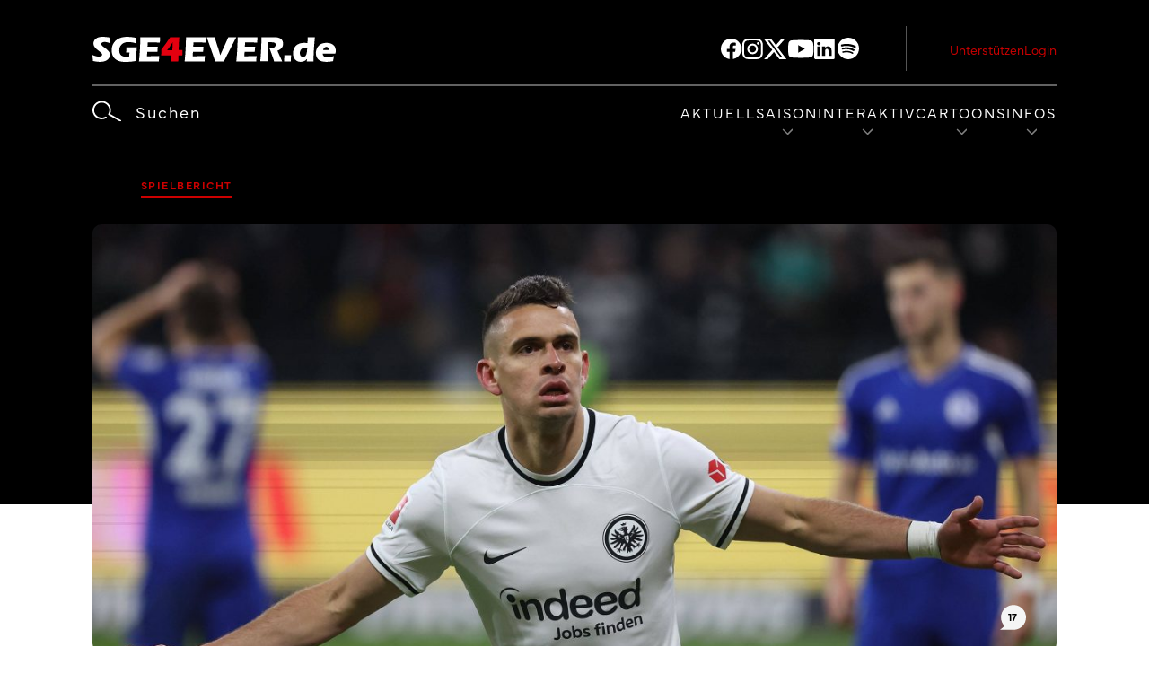

--- FILE ---
content_type: text/html; charset=UTF-8
request_url: https://www.sge4ever.de/sge-holt-wichtigen-arbeitssieg-gegen-schalke-04/
body_size: 51613
content:
<!DOCTYPE html>
<html lang="de">
<head>
<meta charset="UTF-8" />
<meta http-equiv="x-ua-compatible" content="ie=edge">
<meta name="viewport" content="width=device-width, initial-scale=1">
<meta name="facebook-domain-verification" content="ntiglx7g30i83gc09ce8fi44iud18u" />
<link rel="stylesheet" href="https://use.typekit.net/bxh6ybd.css">
<meta name='robots' content='index, follow, max-image-preview:large, max-snippet:-1, max-video-preview:-1' />
	<style>img:is([sizes="auto" i], [sizes^="auto," i]) { contain-intrinsic-size: 3000px 1500px }</style>
	
	<!-- This site is optimized with the Yoast SEO plugin v24.8.1 - https://yoast.com/wordpress/plugins/seo/ -->
	<title>SGE holt wichtigen Arbeitssieg gegen Schalke 04 - SGE4EVER</title>
	<link rel="canonical" href="https://www.sge4ever.de/sge-holt-wichtigen-arbeitssieg-gegen-schalke-04/" />
	<meta property="og:locale" content="de_DE" />
	<meta property="og:type" content="article" />
	<meta property="og:title" content="SGE holt wichtigen Arbeitssieg gegen Schalke 04 - SGE4EVER" />
	<meta property="og:description" content="Im Vergleich zum letzten Bundesligaspiel änderte Cheftrainer Oliver Glasner seine Startelf auf nur einer Position: Hrovje Smolcic ersetzt den verletzten Tuta. Kevin Trapp feierte zudem seinen 250. Einsatz in der ..." />
	<meta property="og:url" content="https://www.sge4ever.de/sge-holt-wichtigen-arbeitssieg-gegen-schalke-04/" />
	<meta property="og:site_name" content="SGE4EVER" />
	<meta property="article:published_time" content="2023-01-21T16:26:36+00:00" />
	<meta name="author" content="Tom Krasel" />
	<meta name="twitter:card" content="summary_large_image" />
	<meta name="twitter:label1" content="Verfasst von" />
	<meta name="twitter:data1" content="Tom Krasel" />
	<meta name="twitter:label2" content="Geschätzte Lesezeit" />
	<meta name="twitter:data2" content="2 Minuten" />
	<meta name="twitter:label3" content="Written by" />
	<meta name="twitter:data3" content="Tom Krasel" />
	<script type="application/ld+json" class="yoast-schema-graph">{"@context":"https://schema.org","@graph":[{"@type":"Article","@id":"https://www.sge4ever.de/sge-holt-wichtigen-arbeitssieg-gegen-schalke-04/#article","isPartOf":{"@id":"https://www.sge4ever.de/sge-holt-wichtigen-arbeitssieg-gegen-schalke-04/"},"author":[{"@id":"https://www.sge4ever.de/#/schema/person/60300fa0f39978ab12786d1bc0e1e9b2"}],"headline":"SGE holt wichtigen Arbeitssieg gegen Schalke 04","datePublished":"2023-01-21T16:26:36+00:00","mainEntityOfPage":{"@id":"https://www.sge4ever.de/sge-holt-wichtigen-arbeitssieg-gegen-schalke-04/"},"wordCount":460,"commentCount":17,"publisher":{"@id":"https://www.sge4ever.de/#organization"},"image":{"@id":"https://www.sge4ever.de/sge-holt-wichtigen-arbeitssieg-gegen-schalke-04/#primaryimage"},"thumbnailUrl":"","articleSection":["Spielbericht"],"inLanguage":"de","potentialAction":[{"@type":"CommentAction","name":"Comment","target":["https://www.sge4ever.de/sge-holt-wichtigen-arbeitssieg-gegen-schalke-04/#respond"]}]},{"@type":"WebPage","@id":"https://www.sge4ever.de/sge-holt-wichtigen-arbeitssieg-gegen-schalke-04/","url":"https://www.sge4ever.de/sge-holt-wichtigen-arbeitssieg-gegen-schalke-04/","name":"SGE holt wichtigen Arbeitssieg gegen Schalke 04 - SGE4EVER","isPartOf":{"@id":"https://www.sge4ever.de/#website"},"primaryImageOfPage":{"@id":"https://www.sge4ever.de/sge-holt-wichtigen-arbeitssieg-gegen-schalke-04/#primaryimage"},"image":{"@id":"https://www.sge4ever.de/sge-holt-wichtigen-arbeitssieg-gegen-schalke-04/#primaryimage"},"thumbnailUrl":"","datePublished":"2023-01-21T16:26:36+00:00","breadcrumb":{"@id":"https://www.sge4ever.de/sge-holt-wichtigen-arbeitssieg-gegen-schalke-04/#breadcrumb"},"inLanguage":"de","potentialAction":[{"@type":"ReadAction","target":["https://www.sge4ever.de/sge-holt-wichtigen-arbeitssieg-gegen-schalke-04/"]}]},{"@type":"ImageObject","inLanguage":"de","@id":"https://www.sge4ever.de/sge-holt-wichtigen-arbeitssieg-gegen-schalke-04/#primaryimage","url":"","contentUrl":""},{"@type":"BreadcrumbList","@id":"https://www.sge4ever.de/sge-holt-wichtigen-arbeitssieg-gegen-schalke-04/#breadcrumb","itemListElement":[{"@type":"ListItem","position":1,"name":"Home","item":"https://www.sge4ever.de/"},{"@type":"ListItem","position":2,"name":"SGE holt wichtigen Arbeitssieg gegen Schalke 04"}]},{"@type":"WebSite","@id":"https://www.sge4ever.de/#website","url":"https://www.sge4ever.de/","name":"SGE4EVER","description":"","publisher":{"@id":"https://www.sge4ever.de/#organization"},"potentialAction":[{"@type":"SearchAction","target":{"@type":"EntryPoint","urlTemplate":"https://www.sge4ever.de/?s={search_term_string}"},"query-input":{"@type":"PropertyValueSpecification","valueRequired":true,"valueName":"search_term_string"}}],"inLanguage":"de"},{"@type":"Organization","@id":"https://www.sge4ever.de/#organization","name":"SGE4EVER","url":"https://www.sge4ever.de/","logo":{"@type":"ImageObject","inLanguage":"de","@id":"https://www.sge4ever.de/#/schema/logo/image/","url":"https://www.sge4ever.de/app/uploads/2024/08/sge4ever-logo_3-1.svg","contentUrl":"https://www.sge4ever.de/app/uploads/2024/08/sge4ever-logo_3-1.svg","caption":"SGE4EVER"},"image":{"@id":"https://www.sge4ever.de/#/schema/logo/image/"}},{"@type":"Person","@id":"https://www.sge4ever.de/#/schema/person/60300fa0f39978ab12786d1bc0e1e9b2","name":"Tom Krasel","image":{"@type":"ImageObject","inLanguage":"de","@id":"https://www.sge4ever.de/#/schema/person/image/c5a953b55b4afa86f89d3fec07794519","url":"https://secure.gravatar.com/avatar/cd123bed7289f529153f25a232f493b6?s=96&d=mm&r=g","contentUrl":"https://secure.gravatar.com/avatar/cd123bed7289f529153f25a232f493b6?s=96&d=mm&r=g","caption":"Tom Krasel"},"description":"Seit seinem ersten Stadionbesuch im September 2004 schlägt sein Herz für die Eintracht. Damals siegte die SGE mit 6:2 gegen Oberhausen und stieg am Saisonende in die Bundesliga auf. Tom gehört seit Februar 2019 zum SGE4EVER.de-Team und ist für die Berichterstattung über die Eintracht Frankfurt Frauen verantwortlich.","url":"https://www.sge4ever.de/author/tomk/"}]}</script>
	<!-- / Yoast SEO plugin. -->


<link rel='dns-prefetch' href='//www.sge4ever.de' />
<link rel='dns-prefetch' href='//widget-api.fupa.net' />
<link rel="alternate" type="application/rss+xml" title="SGE4EVER &raquo; SGE holt wichtigen Arbeitssieg gegen Schalke 04 Kommentar-Feed" href="https://www.sge4ever.de/sge-holt-wichtigen-arbeitssieg-gegen-schalke-04/feed/" />
<link rel='stylesheet' id='wp-block-library-css' href='https://www.sge4ever.de/wp/wp-includes/css/dist/block-library/style.min.css?ver=6.7.2' type='text/css' media='all' />
<style id='wp-block-library-inline-css' type='text/css'>
negative--filled
negative--outline
.wp-block-columns.is-style-h1
.wp-block-columns.is-style-h1
.wp-block-columns.is-style-h2
.wp-block-columns.is-style-h3
.wp-block-columns.is-style-h5
.wp-block-columns.is-style-h6
</style>
<style id='co-authors-plus-coauthors-style-inline-css' type='text/css'>
.wp-block-co-authors-plus-coauthors.is-layout-flow [class*=wp-block-co-authors-plus]{display:inline}

</style>
<style id='co-authors-plus-avatar-style-inline-css' type='text/css'>
.wp-block-co-authors-plus-avatar :where(img){height:auto;max-width:100%;vertical-align:bottom}.wp-block-co-authors-plus-coauthors.is-layout-flow .wp-block-co-authors-plus-avatar :where(img){vertical-align:middle}.wp-block-co-authors-plus-avatar:is(.alignleft,.alignright){display:table}.wp-block-co-authors-plus-avatar.aligncenter{display:table;margin-inline:auto}

</style>
<style id='co-authors-plus-image-style-inline-css' type='text/css'>
.wp-block-co-authors-plus-image{margin-bottom:0}.wp-block-co-authors-plus-image :where(img){height:auto;max-width:100%;vertical-align:bottom}.wp-block-co-authors-plus-coauthors.is-layout-flow .wp-block-co-authors-plus-image :where(img){vertical-align:middle}.wp-block-co-authors-plus-image:is(.alignfull,.alignwide) :where(img){width:100%}.wp-block-co-authors-plus-image:is(.alignleft,.alignright){display:table}.wp-block-co-authors-plus-image.aligncenter{display:table;margin-inline:auto}

</style>
<style id='classic-theme-styles-inline-css' type='text/css'>
/*! This file is auto-generated */
.wp-block-button__link{color:#fff;background-color:#32373c;border-radius:9999px;box-shadow:none;text-decoration:none;padding:calc(.667em + 2px) calc(1.333em + 2px);font-size:1.125em}.wp-block-file__button{background:#32373c;color:#fff;text-decoration:none}
</style>
<style id='global-styles-inline-css' type='text/css'>
:root{--wp--preset--aspect-ratio--square: 1;--wp--preset--aspect-ratio--4-3: 4/3;--wp--preset--aspect-ratio--3-4: 3/4;--wp--preset--aspect-ratio--3-2: 3/2;--wp--preset--aspect-ratio--2-3: 2/3;--wp--preset--aspect-ratio--16-9: 16/9;--wp--preset--aspect-ratio--9-16: 9/16;--wp--preset--color--black:  #000
;--wp--preset--color--cyan-bluish-gray: #abb8c3;--wp--preset--color--white:  #fff
;--wp--preset--color--pale-pink: #f78da7;--wp--preset--color--vivid-red: #cf2e2e;--wp--preset--color--luminous-vivid-orange: #ff6900;--wp--preset--color--luminous-vivid-amber: #fcb900;--wp--preset--color--light-green-cyan: #7bdcb5;--wp--preset--color--vivid-green-cyan: #00d084;--wp--preset--color--pale-cyan-blue: #8ed1fc;--wp--preset--color--vivid-cyan-blue: #0693e3;--wp--preset--color--vivid-purple: #9b51e0;--wp--preset--color--primary:  #000000
;--wp--preset--color--secondary:  #cc0000
;--wp--preset--color--tertiary:  #d3d3d3
;--wp--preset--color--accent:  #f5f5f5
;--wp--preset--color--grey:  #999
;--wp--preset--color--red:  #721c24
;--wp--preset--color--light-red:  #f8d7da
;--wp--preset--color--yellow:  #856404
;--wp--preset--color--light-yellow:  #fff3cd
;--wp--preset--color--blue:  #004085
;--wp--preset--color--light-blue:  #cce5ff
;--wp--preset--color--green:  #155724
;--wp--preset--color--light-green:  #d4edda
;--wp--preset--gradient--vivid-cyan-blue-to-vivid-purple: linear-gradient(135deg,rgba(6,147,227,1) 0%,rgb(155,81,224) 100%);--wp--preset--gradient--light-green-cyan-to-vivid-green-cyan: linear-gradient(135deg,rgb(122,220,180) 0%,rgb(0,208,130) 100%);--wp--preset--gradient--luminous-vivid-amber-to-luminous-vivid-orange: linear-gradient(135deg,rgba(252,185,0,1) 0%,rgba(255,105,0,1) 100%);--wp--preset--gradient--luminous-vivid-orange-to-vivid-red: linear-gradient(135deg,rgba(255,105,0,1) 0%,rgb(207,46,46) 100%);--wp--preset--gradient--very-light-gray-to-cyan-bluish-gray: linear-gradient(135deg,rgb(238,238,238) 0%,rgb(169,184,195) 100%);--wp--preset--gradient--cool-to-warm-spectrum: linear-gradient(135deg,rgb(74,234,220) 0%,rgb(151,120,209) 20%,rgb(207,42,186) 40%,rgb(238,44,130) 60%,rgb(251,105,98) 80%,rgb(254,248,76) 100%);--wp--preset--gradient--blush-light-purple: linear-gradient(135deg,rgb(255,206,236) 0%,rgb(152,150,240) 100%);--wp--preset--gradient--blush-bordeaux: linear-gradient(135deg,rgb(254,205,165) 0%,rgb(254,45,45) 50%,rgb(107,0,62) 100%);--wp--preset--gradient--luminous-dusk: linear-gradient(135deg,rgb(255,203,112) 0%,rgb(199,81,192) 50%,rgb(65,88,208) 100%);--wp--preset--gradient--pale-ocean: linear-gradient(135deg,rgb(255,245,203) 0%,rgb(182,227,212) 50%,rgb(51,167,181) 100%);--wp--preset--gradient--electric-grass: linear-gradient(135deg,rgb(202,248,128) 0%,rgb(113,206,126) 100%);--wp--preset--gradient--midnight: linear-gradient(135deg,rgb(2,3,129) 0%,rgb(40,116,252) 100%);--wp--preset--font-size--small: 13px;--wp--preset--font-size--medium: 20px;--wp--preset--font-size--large: 36px;--wp--preset--font-size--x-large: 42px;--wp--preset--spacing--20: 0.44rem;--wp--preset--spacing--30: 0.67rem;--wp--preset--spacing--40: 1rem;--wp--preset--spacing--50: 1.5rem;--wp--preset--spacing--60: 2.25rem;--wp--preset--spacing--70: 3.38rem;--wp--preset--spacing--80: 5.06rem;--wp--preset--shadow--natural: 6px 6px 9px rgba(0, 0, 0, 0.2);--wp--preset--shadow--deep: 12px 12px 50px rgba(0, 0, 0, 0.4);--wp--preset--shadow--sharp: 6px 6px 0px rgba(0, 0, 0, 0.2);--wp--preset--shadow--outlined: 6px 6px 0px -3px rgba(255, 255, 255, 1), 6px 6px rgba(0, 0, 0, 1);--wp--preset--shadow--crisp: 6px 6px 0px rgba(0, 0, 0, 1);}:where(.is-layout-flex){gap: 0.5em;}:where(.is-layout-grid){gap: 0.5em;}body .is-layout-flex{display: flex;}.is-layout-flex{flex-wrap: wrap;align-items: center;}.is-layout-flex > :is(*, div){margin: 0;}body .is-layout-grid{display: grid;}.is-layout-grid > :is(*, div){margin: 0;}:where(.wp-block-columns.is-layout-flex){gap: 2em;}:where(.wp-block-columns.is-layout-grid){gap: 2em;}:where(.wp-block-post-template.is-layout-flex){gap: 1.25em;}:where(.wp-block-post-template.is-layout-grid){gap: 1.25em;}.has-black-color{color: var(--wp--preset--color--black) !important;}.has-cyan-bluish-gray-color{color: var(--wp--preset--color--cyan-bluish-gray) !important;}.has-white-color{color: var(--wp--preset--color--white) !important;}.has-pale-pink-color{color: var(--wp--preset--color--pale-pink) !important;}.has-vivid-red-color{color: var(--wp--preset--color--vivid-red) !important;}.has-luminous-vivid-orange-color{color: var(--wp--preset--color--luminous-vivid-orange) !important;}.has-luminous-vivid-amber-color{color: var(--wp--preset--color--luminous-vivid-amber) !important;}.has-light-green-cyan-color{color: var(--wp--preset--color--light-green-cyan) !important;}.has-vivid-green-cyan-color{color: var(--wp--preset--color--vivid-green-cyan) !important;}.has-pale-cyan-blue-color{color: var(--wp--preset--color--pale-cyan-blue) !important;}.has-vivid-cyan-blue-color{color: var(--wp--preset--color--vivid-cyan-blue) !important;}.has-vivid-purple-color{color: var(--wp--preset--color--vivid-purple) !important;}.has-black-background-color{background-color: var(--wp--preset--color--black) !important;}.has-cyan-bluish-gray-background-color{background-color: var(--wp--preset--color--cyan-bluish-gray) !important;}.has-white-background-color{background-color: var(--wp--preset--color--white) !important;}.has-pale-pink-background-color{background-color: var(--wp--preset--color--pale-pink) !important;}.has-vivid-red-background-color{background-color: var(--wp--preset--color--vivid-red) !important;}.has-luminous-vivid-orange-background-color{background-color: var(--wp--preset--color--luminous-vivid-orange) !important;}.has-luminous-vivid-amber-background-color{background-color: var(--wp--preset--color--luminous-vivid-amber) !important;}.has-light-green-cyan-background-color{background-color: var(--wp--preset--color--light-green-cyan) !important;}.has-vivid-green-cyan-background-color{background-color: var(--wp--preset--color--vivid-green-cyan) !important;}.has-pale-cyan-blue-background-color{background-color: var(--wp--preset--color--pale-cyan-blue) !important;}.has-vivid-cyan-blue-background-color{background-color: var(--wp--preset--color--vivid-cyan-blue) !important;}.has-vivid-purple-background-color{background-color: var(--wp--preset--color--vivid-purple) !important;}.has-black-border-color{border-color: var(--wp--preset--color--black) !important;}.has-cyan-bluish-gray-border-color{border-color: var(--wp--preset--color--cyan-bluish-gray) !important;}.has-white-border-color{border-color: var(--wp--preset--color--white) !important;}.has-pale-pink-border-color{border-color: var(--wp--preset--color--pale-pink) !important;}.has-vivid-red-border-color{border-color: var(--wp--preset--color--vivid-red) !important;}.has-luminous-vivid-orange-border-color{border-color: var(--wp--preset--color--luminous-vivid-orange) !important;}.has-luminous-vivid-amber-border-color{border-color: var(--wp--preset--color--luminous-vivid-amber) !important;}.has-light-green-cyan-border-color{border-color: var(--wp--preset--color--light-green-cyan) !important;}.has-vivid-green-cyan-border-color{border-color: var(--wp--preset--color--vivid-green-cyan) !important;}.has-pale-cyan-blue-border-color{border-color: var(--wp--preset--color--pale-cyan-blue) !important;}.has-vivid-cyan-blue-border-color{border-color: var(--wp--preset--color--vivid-cyan-blue) !important;}.has-vivid-purple-border-color{border-color: var(--wp--preset--color--vivid-purple) !important;}.has-vivid-cyan-blue-to-vivid-purple-gradient-background{background: var(--wp--preset--gradient--vivid-cyan-blue-to-vivid-purple) !important;}.has-light-green-cyan-to-vivid-green-cyan-gradient-background{background: var(--wp--preset--gradient--light-green-cyan-to-vivid-green-cyan) !important;}.has-luminous-vivid-amber-to-luminous-vivid-orange-gradient-background{background: var(--wp--preset--gradient--luminous-vivid-amber-to-luminous-vivid-orange) !important;}.has-luminous-vivid-orange-to-vivid-red-gradient-background{background: var(--wp--preset--gradient--luminous-vivid-orange-to-vivid-red) !important;}.has-very-light-gray-to-cyan-bluish-gray-gradient-background{background: var(--wp--preset--gradient--very-light-gray-to-cyan-bluish-gray) !important;}.has-cool-to-warm-spectrum-gradient-background{background: var(--wp--preset--gradient--cool-to-warm-spectrum) !important;}.has-blush-light-purple-gradient-background{background: var(--wp--preset--gradient--blush-light-purple) !important;}.has-blush-bordeaux-gradient-background{background: var(--wp--preset--gradient--blush-bordeaux) !important;}.has-luminous-dusk-gradient-background{background: var(--wp--preset--gradient--luminous-dusk) !important;}.has-pale-ocean-gradient-background{background: var(--wp--preset--gradient--pale-ocean) !important;}.has-electric-grass-gradient-background{background: var(--wp--preset--gradient--electric-grass) !important;}.has-midnight-gradient-background{background: var(--wp--preset--gradient--midnight) !important;}.has-small-font-size{font-size: var(--wp--preset--font-size--small) !important;}.has-medium-font-size{font-size: var(--wp--preset--font-size--medium) !important;}.has-large-font-size{font-size: var(--wp--preset--font-size--large) !important;}.has-x-large-font-size{font-size: var(--wp--preset--font-size--x-large) !important;}
:where(.wp-block-post-template.is-layout-flex){gap: 1.25em;}:where(.wp-block-post-template.is-layout-grid){gap: 1.25em;}
:where(.wp-block-columns.is-layout-flex){gap: 2em;}:where(.wp-block-columns.is-layout-grid){gap: 2em;}
:root :where(.wp-block-pullquote){font-size: 1.5em;line-height: 1.6;}
</style>
<link rel='stylesheet' id='hdw-google-indexing-hint-styles-css' href='https://www.sge4ever.de/app/plugins/hdw-plugin/assets/hdw-seo-plugin.css?ver=1.0.0' type='text/css' media='all' />
<link rel='stylesheet' id='yop-public-css' href='https://www.sge4ever.de/app/plugins/yop-poll/public/assets/css/yop-poll-public-6.5.37.css?ver=6.7.2' type='text/css' media='all' />
<link rel='stylesheet' id='sanitize-css-css' href='https://www.sge4ever.de/app/themes/sge4ever/dist/vendor/sanitize-css/sanitize.css?ver=1759400297' type='text/css' media='all' />
<link rel='stylesheet' id='theme-css' href='https://www.sge4ever.de/app/themes/sge4ever/dist/css/app.min.css?ver=1759400283' type='text/css' media='all' />
<link rel='stylesheet' id='simplelightbox-css-css' href='https://www.sge4ever.de/app/themes/sge4ever/dist/vendor/simplelightbox/dist/simple-lightbox.min.css?ver=1759400298' type='text/css' media='all' />
<link rel='stylesheet' id='tablepress-default-css' href='https://www.sge4ever.de/app/plugins/tablepress/css/build/default.css?ver=3.1.1' type='text/css' media='all' />
<script type="text/javascript" src="https://www.sge4ever.de/wp/wp-includes/js/jquery/jquery.min.js?ver=3.7.1" id="jquery-core-js"></script>
<script type="text/javascript" src="https://www.sge4ever.de/wp/wp-includes/js/jquery/jquery-migrate.min.js?ver=3.4.1" id="jquery-migrate-js"></script>
<script type="text/javascript" id="yop-public-js-extra">
/* <![CDATA[ */
var objectL10n = {"yopPollParams":{"urlParams":{"ajax":"https:\/\/www.sge4ever.de\/wp\/wp-admin\/admin-ajax.php","wpLogin":"https:\/\/www.sge4ever.de\/wp\/wp-login.php?redirect_to=https%3A%2F%2Fwww.sge4ever.de%2Fwp%2Fwp-admin%2Fadmin-ajax.php%3Faction%3Dyop_poll_record_wordpress_vote"},"apiParams":{"reCaptcha":{"siteKey":""},"reCaptchaV2Invisible":{"siteKey":""},"reCaptchaV3":{"siteKey":""},"hCaptcha":{"siteKey":""},"cloudflareTurnstile":{"siteKey":""}},"captchaParams":{"imgPath":"https:\/\/www.sge4ever.de\/app\/plugins\/yop-poll\/public\/assets\/img\/","url":"https:\/\/www.sge4ever.de\/app\/plugins\/yop-poll\/app.php","accessibilityAlt":"Sound icon","accessibilityTitle":"Accessibility option: listen to a question and answer it!","accessibilityDescription":"Type below the <strong>answer<\/strong> to what you hear. Numbers or words:","explanation":"Click or touch the <strong>ANSWER<\/strong>","refreshAlt":"Refresh\/reload icon","refreshTitle":"Refresh\/reload: get new images and accessibility option!"},"voteParams":{"invalidPoll":"Invalid Poll","noAnswersSelected":"Keine Antwort ausgew\u00e4hlt","minAnswersRequired":"At least {min_answers_allowed} answer(s) required","maxAnswersRequired":"A max of {max_answers_allowed} answer(s) accepted","noAnswerForOther":"No other answer entered","noValueForCustomField":"{custom_field_name} is required","tooManyCharsForCustomField":"Text for {custom_field_name} is too long","consentNotChecked":"You must agree to our terms and conditions","noCaptchaSelected":"Captcha is required","thankYou":"Vielen Dank f\u00fcr deine Teilnahme!"},"resultsParams":{"singleVote":"vote","multipleVotes":"votes","singleAnswer":"answer","multipleAnswers":"answers"}}};
/* ]]> */
</script>
<script type="text/javascript" src="https://www.sge4ever.de/app/plugins/yop-poll/public/assets/js/yop-poll-public-6.5.37.min.js?ver=6.7.2" id="yop-public-js"></script>
<link rel="alternate" title="oEmbed (JSON)" type="application/json+oembed" href="https://www.sge4ever.de/wp-json/oembed/1.0/embed?url=https%3A%2F%2Fwww.sge4ever.de%2Fsge-holt-wichtigen-arbeitssieg-gegen-schalke-04%2F" />
<link rel="alternate" title="oEmbed (XML)" type="text/xml+oembed" href="https://www.sge4ever.de/wp-json/oembed/1.0/embed?url=https%3A%2F%2Fwww.sge4ever.de%2Fsge-holt-wichtigen-arbeitssieg-gegen-schalke-04%2F&#038;format=xml" />
<script>document.addEventListener("DOMContentLoaded", function() { document.body.setAttribute("data-roles", ""); });</script><style>:root{ --content-width: 1440px;}</style><link rel="icon" href="https://www.sge4ever.de/app/uploads/2024/05/cropped-favicon-sge4ever-32x32.png" sizes="32x32" />
<link rel="icon" href="https://www.sge4ever.de/app/uploads/2024/05/cropped-favicon-sge4ever-192x192.png" sizes="192x192" />
<link rel="apple-touch-icon" href="https://www.sge4ever.de/app/uploads/2024/05/cropped-favicon-sge4ever-180x180.png" />
<meta name="msapplication-TileImage" content="https://www.sge4ever.de/app/uploads/2024/05/cropped-favicon-sge4ever-270x270.png" />
		<style type="text/css" id="wp-custom-css">
			@media (max-width: 1199px) {
	.comment__action-area {
		padding: 0 10px;
	}
}
.gallery-module__content__images {
	grid-gap: 1rem;
	grid-template-rows: repeat(auto-fit, minmax(150px, 1fr));
}
.gallery-module__content__images--image > a > img {
    margin: 0!important;
}

.vat-label .ginput_product_price_label, .sum-label .ginput_product_price_label {
	display: none !important;
}

.team-module .team-row__members--card:before {
	display: none;
}

.team-module__dialog--content__info--image-wrapper__image:before {
	display: none;
}

.type-post ul li {
	list-style-type: disc;
}

.type-post ul li:not(:last-child) {
	margin-bottom: 8px
}

.team-module__dialog--content__info--basic-data {
    min-height: fit-content;
}

.team-module__dialog--content__info>div[class^=team-module__dialog--content__info--image-wrapper] {
	margin-bottom: 5rem !important;
}

.team-module__dialog--image-wrapper__image:before {
	display: none;
}

.rating-module__header--statistics .legend {
	flex-wrap: wrap;
}

.rating-module__main {
	margin-top: clamp(2.5rem,1.43269rem + 1.92308vw,2.875rem);
}

.reserve-players {
	flex-wrap: wrap;
}

/* 
 * News mobile view fix 
 */
.news-module__content--item__featured-image {
    overflow: hidden;
}
.news-module__content--item__featured-image > a {
    display: inline-block;
		width: 100%;
    height: 100%;
}
.news-module__content--item__featured-image > a > img {
	width: 100%;
    height: 100%;
    object-fit: cover;
}
.news-module__content--item__content {
	align-content: center;
}
.news-module__content--item__title>a {
	/* needs line height from 19 to 24 px*/
	line-height: 24px;
}
@media (min-width: 48rem) {
    .news-module__content--item:not(.wrapper) {
        height: 169px;
    }
    .news-module__content--item__content {
        align-content: center!important;
    }
    
}

.comment-form-comment>textarea {
    min-height: 200px;
}
.comments .comment__avatar>img, .comments__latest .comment__avatar>img {
	object-fit: cover;
}

/* Archive scorer tables */
.entry__content.cf .table-wrapper .custom-table {
    overflow-x: auto;
    width: 100%;
}
.entry__content.cf .table-wrapper .custom-table table {
 width: 100%;
  min-width: 44.0625rem;   
}
.entry__content.cf .table-wrapper .custom-table table thead tr td span span{
    text-decoration: none!important;
}
.entry__content.cf .table-wrapper .custom-table table thead tr td span span strong {
  color: white;
}
.entry__content.cf .table-wrapper .custom-table table tbody tr {
  height: 3.75rem!important;
}	

/* Kontaktformular Anhang Delete Button */
.gfield--type-fileupload .ginput_preview > button.gform_delete_file {
    height: 50%!important;
}

/* Captcha adjustments */
.f12-captcha {
    margin-top: 1.25rem;
}
.f12-captcha > label > div {
    font-size: 14px!important;
    padding-left: 0.2rem;
	margin-bottom: 0.25rem;
}

@media (min-width: 75rem) {
	.sub-menu > li.thirdlevel-is--visible > ul {
		overflow: hidden!important;
		overflow-y: scroll!important;
	}
}		</style>
		        <!-- Wichtig, diesen Bereich vor dem Schließen des Head-Tags einfügen (</head>) -->
        <!-- CMP -->
        <script type="text/javascript" src="https://cdn.opencmp.net/tcf-v2/cmp-stub-latest.js" id="open-cmp-stub" data-domain="sge4ever.de"></script>
        <!-- CSS - hilft CLS zu vermeiden -->
        <link href="https://cdntrf.com/css/sge4ever_de.css" rel="stylesheet">
        <!-- trf-AdSetup-Script -->
        <script type="text/javascript"
                id="trfAdSetup"
                async
                data-traffectiveConf='{
                        "targeting": [
                        {"key":"zone","values":null,"value":"sports"},
                        {"key":"pagetype","values":null,"value":"article"},
                        {"key":"programmatic_ads","values":null,"value":"true"},
                        {"key":"ads","values":null,"value":"true"},
                        {"key":"language","values":null,"value":"de"}
                        ]
                        ,"dfpAdUrl" : "307308315,23079770911/sge4ever.de"
                        ,"clientAlias" : "sge4ever"
                }'
                src="//cdntrf.com/sge4ever_de.js"
        >
        </script>
        <script type="text/plain" data-cmp-vendor="164" data-cmp-script async="async" src="//widgets.outbrain.com/outbrain.js"></script>
        <script type="text/plain" data-cmp-script data-cmp-google-consent-mode> 
console.log("Google Analytics Script run");
// Laden des gtag.js-Skripts asynchron
(function() {
        var gtagScript = document.createElement('script');
        gtagScript.async = true;
        gtagScript.src = "https://www.googletagmanager.com/gtag/js?id=G-WNDHT75ZK0";
        document.head.appendChild(gtagScript);
})();

// Initialisieren des Google Analytics Tracking
window.dataLayer = window.dataLayer || [];
function gtag(){dataLayer.push(arguments);}

// Ausführen des Tracking-Skripts nach dem Laden von gtag.js
(function() {
        gtag('js', new Date());
        gtag('config', 'G-WNDHT75ZK0');
})();
</script>
</head>

<body class="post-template-default single single-post postid-129270 single-format-standard wp-custom-logo wp-embed-responsive environment-production">
<a class="screen-reader-text" href="#main-navigation">Zum Inhalt</a>
<a class="screen-reader-text" href="#main-navigation">Zum Hauptmenü</a>


<header class="header" role="banner">

    <div class="header__container container">
        <div class="content-wrapper">

            <div class="header__container--logo-toggle">
                <a href="https://www.sge4ever.de/" class="custom-logo-link" rel="home"><img src="https://www.sge4ever.de/app/uploads/2024/08/sge4ever-logo_3-1.svg" class="custom-logo" alt="SGE4EVER" decoding="async" /></a>
                                    <div class="navigation-toggle-wrapper">
                        <div class="navigation-toggle animated">
                            <span class="navigation-toggle__icon"></span>
                            <span class="navigation-toggle__icon"></span>
                        </div>
                    </div>
                            </div>

            <div class="navigation__divider"></div>

            <nav id="meta-navigation" class="meta-navigation"><ul id="menu-metanavigation" class=""><li id="menu-item-158494" class="wp-block-button is-style-negative--outline menu-item menu-item-type-post_type menu-item-object-page menu-item-158494"><a href="https://www.sge4ever.de/sge4ever-de-unterstuetzen/">Unterstützen</a></li>
<li id="menu-item-194" class="wp-block-button is-style-negative--filled menu-item menu-item-type-custom menu-item-object-custom menu-item-194"><a href="/login">Login</a></li>
</ul></nav>

            <div class="navigation__search">
                <form action="https://www.sge4ever.de" method="get">
                    <input type="text" name="s" id="search" value="" placeholder="" />
                    <div class="search__icon"></div>
                    <input class="search__submit" value="" type="submit">
                </form>
            </div>


            <nav id="main-navigation" class="main-navigation"><ul id="menu-hauptnavigation" class=""><li id="menu-item-159332" class="menu-item menu-item-type-post_type menu-item-object-page menu-item-home menu-item-159332"><a href="https://www.sge4ever.de/">Aktuell</a></li>
<li id="menu-item-199" class="menu-item menu-item-type-custom menu-item-object-custom menu-item-has-children menu-item-199"><a href="#">Saison</a>
<ul class="sub-menu">
	<li id="menu-item-200" class="mobile-menu-back-item menu-item menu-item-type-custom menu-item-object-custom menu-item-200"><a href="#">zurück</a></li>
	<li id="menu-item-201" class="menu-item menu-item-type-custom menu-item-object-custom menu-item-has-children menu-item-201"><a href="#">Kader</a>
	<ul class="sub-menu">
		<li id="menu-item-172907" class="menu-item menu-item-type-post_type menu-item-object-page menu-item-172907"><a href="https://www.sge4ever.de/saison/kader/mannschaft-2025-2026/">2025/2026</a></li>
		<li id="menu-item-145957" class="menu-item menu-item-type-post_type menu-item-object-page menu-item-145957"><a href="https://www.sge4ever.de/saison/kader/mannschaft-2024-2025/">2024/2025 (Archiv)</a></li>
		<li id="menu-item-147142" class="menu-item menu-item-type-post_type menu-item-object-page menu-item-147142"><a href="https://www.sge4ever.de/saison/kader/mannschaft-2023-2024/">2023/2024 (Archiv)</a></li>
		<li id="menu-item-147219" class="menu-item menu-item-type-post_type menu-item-object-page menu-item-147219"><a href="https://www.sge4ever.de/saison/kader/mannschaft-2022-2023/">2022/2023 (Archiv)</a></li>
		<li id="menu-item-147218" class="menu-item menu-item-type-post_type menu-item-object-page menu-item-147218"><a href="https://www.sge4ever.de/saison/kader/mannschaft-2021-2022/">2021/2022 (Archiv)</a></li>
		<li id="menu-item-147217" class="menu-item menu-item-type-post_type menu-item-object-page menu-item-147217"><a href="https://www.sge4ever.de/saison/kader/mannschaft-2020-2021/">2020/2021 (Archiv)</a></li>
		<li id="menu-item-147216" class="menu-item menu-item-type-post_type menu-item-object-page menu-item-147216"><a href="https://www.sge4ever.de/saison/kader/mannschaft-2019-2020/">2019/2020 (Archiv)</a></li>
		<li id="menu-item-147215" class="menu-item menu-item-type-post_type menu-item-object-page menu-item-147215"><a href="https://www.sge4ever.de/saison/kader/mannschaft-2018-2019/">2018/2019 (Archiv)</a></li>
		<li id="menu-item-147214" class="menu-item menu-item-type-post_type menu-item-object-page menu-item-147214"><a href="https://www.sge4ever.de/saison/kader/mannschaft-2017-2018/">2017/2018 (Archiv)</a></li>
		<li id="menu-item-147213" class="menu-item menu-item-type-post_type menu-item-object-page menu-item-147213"><a href="https://www.sge4ever.de/saison/kader/mannschaft-2016-2017/">2016/2017 (Archiv)</a></li>
		<li id="menu-item-147212" class="menu-item menu-item-type-post_type menu-item-object-page menu-item-147212"><a href="https://www.sge4ever.de/saison/kader/mannschaft-2015-2016/">2015/2016 (Archiv)</a></li>
		<li id="menu-item-147211" class="menu-item menu-item-type-post_type menu-item-object-page menu-item-147211"><a href="https://www.sge4ever.de/saison/kader/mannschaft-2014-2015/">2014/2015 (Archiv)</a></li>
	</ul>
</li>
	<li id="menu-item-203" class="menu-item menu-item-type-custom menu-item-object-custom menu-item-has-children menu-item-203"><a href="#">Spielplan &#038; Ergebnisse</a>
	<ul class="sub-menu">
		<li id="menu-item-172914" class="menu-item menu-item-type-post_type menu-item-object-page menu-item-172914"><a href="https://www.sge4ever.de/spielplan-ergebnisse/2025-2026/">2025/2026</a></li>
		<li id="menu-item-146927" class="menu-item menu-item-type-post_type menu-item-object-page menu-item-146927"><a href="https://www.sge4ever.de/spielplan-ergebnisse/2024-2025/">2024/2025 (Archiv)</a></li>
		<li id="menu-item-147517" class="menu-item menu-item-type-post_type menu-item-object-page menu-item-147517"><a href="https://www.sge4ever.de/spielplan-ergebnisse/2023-2024/">2023/2024 (Archiv)</a></li>
		<li id="menu-item-147516" class="menu-item menu-item-type-post_type menu-item-object-page menu-item-147516"><a href="https://www.sge4ever.de/spielplan-ergebnisse/2022-2023/">2022/2023 (Archiv)</a></li>
		<li id="menu-item-147533" class="menu-item menu-item-type-post_type menu-item-object-page menu-item-147533"><a href="https://www.sge4ever.de/spielplan-ergebnisse/2021-2022/">2021/2022 (Archiv)</a></li>
		<li id="menu-item-147532" class="menu-item menu-item-type-post_type menu-item-object-page menu-item-147532"><a href="https://www.sge4ever.de/spielplan-ergebnisse/2020-2021/">2020/2021 (Archiv)</a></li>
		<li id="menu-item-147531" class="menu-item menu-item-type-post_type menu-item-object-page menu-item-147531"><a href="https://www.sge4ever.de/spielplan-ergebnisse/2019-2020/">2019/2020 (Archiv)</a></li>
		<li id="menu-item-147530" class="menu-item menu-item-type-post_type menu-item-object-page menu-item-147530"><a href="https://www.sge4ever.de/spielplan-ergebnisse/2018-2019/">2018/2019 (Archiv)</a></li>
		<li id="menu-item-147529" class="menu-item menu-item-type-post_type menu-item-object-page menu-item-147529"><a href="https://www.sge4ever.de/spielplan-ergebnisse/2017-2018/">2017/2018 (Archiv)</a></li>
		<li id="menu-item-147528" class="menu-item menu-item-type-post_type menu-item-object-page menu-item-147528"><a href="https://www.sge4ever.de/spielplan-ergebnisse/2016-2017/">2016/2017 (Archiv)</a></li>
		<li id="menu-item-147527" class="menu-item menu-item-type-post_type menu-item-object-page menu-item-147527"><a href="https://www.sge4ever.de/spielplan-ergebnisse/2015-2016/">2015/2016 (Archiv)</a></li>
		<li id="menu-item-147526" class="menu-item menu-item-type-post_type menu-item-object-page menu-item-147526"><a href="https://www.sge4ever.de/spielplan-ergebnisse/2014-2015/">2014/2015 (Archiv)</a></li>
	</ul>
</li>
	<li id="menu-item-158326" class="menu-item menu-item-type-post_type menu-item-object-page menu-item-158326"><a href="https://www.sge4ever.de/spieltag-tabelle/">Spieltag / Tabelle</a></li>
	<li id="menu-item-145945" class="menu-item menu-item-type-post_type menu-item-object-page menu-item-145945"><a href="https://www.sge4ever.de/saison/terminkalender/">Terminkalender</a></li>
	<li id="menu-item-217" class="menu-item menu-item-type-custom menu-item-object-custom menu-item-has-children menu-item-217"><a href="#">Torschützen</a>
	<ul class="sub-menu">
		<li id="menu-item-173889" class="menu-item menu-item-type-post_type menu-item-object-page menu-item-173889"><a href="https://www.sge4ever.de/saison/torschuetzen/2025-2026/">2025/2026</a></li>
		<li id="menu-item-147571" class="menu-item menu-item-type-post_type menu-item-object-page menu-item-147571"><a href="https://www.sge4ever.de/saison/torschuetzen/2024-2025/">2024/2025 (Archiv)</a></li>
		<li id="menu-item-147570" class="menu-item menu-item-type-post_type menu-item-object-page menu-item-147570"><a href="https://www.sge4ever.de/saison/torschuetzen/2023-2024/">2023/2024 (Archiv)</a></li>
		<li id="menu-item-147569" class="menu-item menu-item-type-post_type menu-item-object-page menu-item-147569"><a href="https://www.sge4ever.de/saison/torschuetzen/2022-2023/">2022/2023 (Archiv)</a></li>
		<li id="menu-item-147568" class="menu-item menu-item-type-post_type menu-item-object-page menu-item-147568"><a href="https://www.sge4ever.de/saison/torschuetzen/2021-2022/">2021/2022 (Archiv)</a></li>
		<li id="menu-item-147567" class="menu-item menu-item-type-post_type menu-item-object-page menu-item-147567"><a href="https://www.sge4ever.de/saison/torschuetzen/2020-2021/">2020/2021 (Archiv)</a></li>
		<li id="menu-item-147566" class="menu-item menu-item-type-post_type menu-item-object-page menu-item-147566"><a href="https://www.sge4ever.de/saison/torschuetzen/2019-2020/">2019/2020 (Archiv)</a></li>
		<li id="menu-item-147565" class="menu-item menu-item-type-post_type menu-item-object-page menu-item-147565"><a href="https://www.sge4ever.de/saison/torschuetzen/2018-2019/">2018/2019 (Archiv)</a></li>
		<li id="menu-item-147564" class="menu-item menu-item-type-post_type menu-item-object-page menu-item-147564"><a href="https://www.sge4ever.de/saison/torschuetzen/2017-2018/">2017/2018 (Archiv)</a></li>
	</ul>
</li>
	<li id="menu-item-130877" class="menu-item menu-item-type-post_type menu-item-object-page menu-item-130877"><a href="https://www.sge4ever.de/saison/transfers/">Transfers</a></li>
	<li id="menu-item-221" class="menu-item menu-item-type-custom menu-item-object-custom menu-item-has-children menu-item-221"><a href="#">Verteilung der nationalen Fernsehgelder</a>
	<ul class="sub-menu">
		<li id="menu-item-147258" class="menu-item menu-item-type-post_type menu-item-object-page menu-item-147258"><a href="https://www.sge4ever.de/saison/verteilung-der-nationalen-fernsehgelder/2024-2025/">2024/2025</a></li>
		<li id="menu-item-147257" class="menu-item menu-item-type-post_type menu-item-object-page menu-item-147257"><a href="https://www.sge4ever.de/saison/verteilung-der-nationalen-fernsehgelder/2023-2024/">2023/2024 (Archiv)</a></li>
		<li id="menu-item-147263" class="menu-item menu-item-type-post_type menu-item-object-page menu-item-147263"><a href="https://www.sge4ever.de/saison/verteilung-der-nationalen-fernsehgelder/2022-2023/">2022/2023 (Archiv)</a></li>
		<li id="menu-item-147270" class="menu-item menu-item-type-post_type menu-item-object-page menu-item-147270"><a href="https://www.sge4ever.de/saison/verteilung-der-nationalen-fernsehgelder/2021-2022/">2021/2022 (Archiv)</a></li>
		<li id="menu-item-147276" class="menu-item menu-item-type-post_type menu-item-object-page menu-item-147276"><a href="https://www.sge4ever.de/saison/verteilung-der-nationalen-fernsehgelder/2020-2021/">2020/2021 (Archiv)</a></li>
		<li id="menu-item-147279" class="menu-item menu-item-type-post_type menu-item-object-page menu-item-147279"><a href="https://www.sge4ever.de/saison/verteilung-der-nationalen-fernsehgelder/2019-2020/">2019/2020 (Archiv)</a></li>
	</ul>
</li>
	<li id="menu-item-222" class="menu-item menu-item-type-custom menu-item-object-custom menu-item-has-children menu-item-222"><a href="#">Frauen</a>
	<ul class="sub-menu">
		<li id="menu-item-147350" class="menu-item menu-item-type-post_type menu-item-object-page menu-item-147350"><a href="https://www.sge4ever.de/saison/tabelle/">Tabelle</a></li>
		<li id="menu-item-159786" class="menu-item menu-item-type-post_type menu-item-object-page menu-item-159786"><a href="https://www.sge4ever.de/saison/terminkalender-frauen/">Terminkalender</a></li>
		<li id="menu-item-147601" class="menu-item menu-item-type-post_type menu-item-object-page menu-item-147601"><a href="https://www.sge4ever.de/saison/frauen/spielplan-ergebnisse-2024-2025/">Spielplan &amp; Ergebnisse 2024/2025</a></li>
		<li id="menu-item-147597" class="menu-item menu-item-type-post_type menu-item-object-page menu-item-147597"><a href="https://www.sge4ever.de/saison/frauen/2023-2024/">Spielplan &#038; Ergebnisse 2023/2024 (Archiv)</a></li>
		<li id="menu-item-147606" class="menu-item menu-item-type-post_type menu-item-object-page menu-item-147606"><a href="https://www.sge4ever.de/saison/frauen/spielplan-ergebnisse-2022-2023/">Spielplan &#038; Ergebnisse 2022/2023 (Archiv)</a></li>
	</ul>
</li>
</ul>
</li>
<li id="menu-item-224" class="menu-item menu-item-type-custom menu-item-object-custom menu-item-has-children menu-item-224"><a href="#">Interaktiv</a>
<ul class="sub-menu">
	<li id="menu-item-147655" class="mobile-menu-back-item menu-item menu-item-type-custom menu-item-object-custom menu-item-147655"><a href="#">zurück</a></li>
	<li id="menu-item-147414" class="menu-item menu-item-type-post_type menu-item-object-page menu-item-147414"><a href="https://www.sge4ever.de/interaktiv/diskussionsregeln/">Diskussionsregeln</a></li>
	<li id="menu-item-147447" class="menu-item menu-item-type-custom menu-item-object-custom menu-item-has-children menu-item-147447"><a href="#">Fantalk</a>
	<ul class="sub-menu">
		<li id="menu-item-147446" class="menu-item menu-item-type-post_type menu-item-object-page menu-item-147446"><a href="https://www.sge4ever.de/interaktiv/fantalk/bewerbungsformular/">Bewerbungsformular</a></li>
		<li id="menu-item-159813" class="menu-item menu-item-type-taxonomy menu-item-object-category menu-item-159813"><a href="https://www.sge4ever.de/category/fantalk/">Übersicht</a></li>
	</ul>
</li>
	<li id="menu-item-160453" class="menu-item menu-item-type-custom menu-item-object-custom menu-item-160453"><a href="https://www.sge4ever.de/category/flutlicht-dein-eintracht-podcast/">Flutlicht &#8211; Dein Eintracht-Podcast</a></li>
	<li id="menu-item-147590" class="menu-item menu-item-type-custom menu-item-object-custom menu-item-has-children menu-item-147590"><a href="#">Spielerbenotung</a>
	<ul class="sub-menu">
		<li id="menu-item-147588" class="menu-item menu-item-type-post_type menu-item-object-page menu-item-147588"><a href="https://www.sge4ever.de/interaktiv/spielerbenotung/aktuelles-spiel/">Aktuelles Spiel</a></li>
		<li id="menu-item-159996" class="menu-item menu-item-type-taxonomy menu-item-object-category menu-item-159996"><a href="https://www.sge4ever.de/category/spieltag/spielerbenotung/">Bisherige Noten</a></li>
	</ul>
</li>
</ul>
</li>
<li id="menu-item-226" class="menu-item menu-item-type-custom menu-item-object-custom menu-item-has-children menu-item-226"><a href="#">Cartoons</a>
<ul class="sub-menu">
	<li id="menu-item-147656" class="mobile-menu-back-item menu-item menu-item-type-custom menu-item-object-custom menu-item-147656"><a href="#">zurück</a></li>
	<li id="menu-item-227" class="menu-item menu-item-type-custom menu-item-object-custom menu-item-has-children menu-item-227"><a href="#">SchwarzWeiss</a>
	<ul class="sub-menu">
		<li id="menu-item-147335" class="menu-item menu-item-type-post_type menu-item-object-page menu-item-147335"><a href="https://www.sge4ever.de/cartoons/schwarzweiss/uebersicht/">Übersicht</a></li>
		<li id="menu-item-147346" class="menu-item menu-item-type-post_type menu-item-object-page menu-item-147346"><a href="https://www.sge4ever.de/cartoons/schwarzweiss/vita-von-andi-mike/">Vita von ANDi &amp; MiKE</a></li>
	</ul>
</li>
	<li id="menu-item-147360" class="menu-item menu-item-type-post_type menu-item-object-page menu-item-147360"><a href="https://www.sge4ever.de/cartoons/sondercomics/">Sondercomics</a></li>
	<li id="menu-item-147381" class="menu-item menu-item-type-custom menu-item-object-custom menu-item-has-children menu-item-147381"><a href="#">Comic-Archiv</a>
	<ul class="sub-menu">
		<li id="menu-item-147384" class="menu-item menu-item-type-post_type menu-item-object-page menu-item-147384"><a href="https://www.sge4ever.de/cartoons/comic-archiv/spieltagscomics-2016-17/">Spieltagscomics 2016/2017</a></li>
		<li id="menu-item-147407" class="menu-item menu-item-type-post_type menu-item-object-page menu-item-147407"><a href="https://www.sge4ever.de/cartoons/comic-archiv/spieltagscomics-2015-2016/">Spieltagscomics 2015/2016</a></li>
	</ul>
</li>
</ul>
</li>
<li id="menu-item-159627" class="menu-item menu-item-type-custom menu-item-object-custom menu-item-has-children menu-item-159627"><a href="#">Infos</a>
<ul class="sub-menu">
	<li id="menu-item-147657" class="mobile-menu-back-item menu-item menu-item-type-custom menu-item-object-custom menu-item-147657"><a href="#">zurück</a></li>
	<li id="menu-item-285" class="menu-item menu-item-type-post_type menu-item-object-page menu-item-285"><a href="https://www.sge4ever.de/infos/attila/">Attila</a></li>
	<li id="menu-item-159626" class="menu-item menu-item-type-post_type menu-item-object-page menu-item-159626"><a href="https://www.sge4ever.de/redaktion/">Redaktion</a></li>
</ul>
</li>
</ul></nav>
            <div class="navigation__social">
                                    <div class="navigation__social--icons">

                        <nav class="social-media-icon-navigation">
                            <ul class="social-media-icons">
                                <li class="social-media__icon--facebook">
                                                <a href="https://www.facebook.com/sge4ever.de" target="_blank" title=""><?xml version="1.0" encoding="UTF-8"?>
<svg width="23px" height="23px" viewBox="0 0 23 23" version="1.1" xmlns="http://www.w3.org/2000/svg" xmlns:xlink="http://www.w3.org/1999/xlink">
    <title>Facebook</title>
    <g id="Page-3" stroke="none" stroke-width="1" fill="none" fill-rule="evenodd">
        <g id="01-Startseite" transform="translate(-876, -36)" fill="#F5F5F5">
            <g id="Group-8" transform="translate(827, 35.9995)">
                <path d="M60.5,0.0005 C66.8512746,0.0005 72,5.14922538 72,11.5005 C72,17.5593151 67.3145281,22.5237796 61.3693438,22.9681338 C61.7312868,22.9407642 62.0931434,22.8937921 62.455,22.828 L62.455,14.7205 L64.985,14.7205 L65.5025,11.5005 L62.455,11.5005 L62.455,9.258 C62.455,8.338 62.8,7.648 64.18,7.648 L65.675,7.648 L65.675,4.7155 C64.87,4.6005 63.95,4.4855 63.145,4.4855 C60.5,4.4855 58.66,6.0955 58.66,8.9705 L58.66,11.5005 L55.785,11.5005 L55.785,14.7205 L58.66,14.7205 L58.66,22.828 C59.2925,22.943 59.925,23.0005 60.5575,23.0005 L60.8244094,22.9960124 C60.7166369,22.9989976 60.6084939,23.0005 60.5,23.0005 C54.1487254,23.0005 49,17.8517746 49,11.5005 C49,5.14922538 54.1487254,0.0005 60.5,0.0005 Z" id="Combined-Shape"></path>
            </g>
        </g>
    </g>
</svg></a>
                                            </li><li class="social-media__icon--instagram">
                                                <a href="https://www.instagram.com/sge4ever.de/" target="_blank" title=""><?xml version="1.0" encoding="UTF-8"?>
<svg width="24px" height="23px" viewBox="0 0 24 23" version="1.1" xmlns="http://www.w3.org/2000/svg" xmlns:xlink="http://www.w3.org/1999/xlink">
    <title>Instagram</title>
    <g id="Page-3" stroke="none" stroke-width="1" fill="none" fill-rule="evenodd">
        <g id="01-Startseite" transform="translate(-924, -36)" fill="#F5F5F5" fill-rule="nonzero">
            <g id="Group-8" transform="translate(827, 35.9995)">
                <path d="M104.620753,0.0699791667 C103.396483,0.126041667 102.560816,0.319864583 101.829608,0.60425 C101.073243,0.897979167 100.431639,1.29089583 99.7924304,1.93034375 C99.1527429,2.56955208 98.7598263,3.21115625 98.4651388,3.96728125 C98.1800346,4.69872917 97.9859721,5.53463542 97.9308679,6.75842708 C97.8760034,7.98509375 97.8616284,8.37729167 97.8616284,11.5005 C97.8616284,14.6237083 97.8755242,15.0144687 97.9311075,16.2411354 C97.9874096,17.4654062 98.1812325,18.3010729 98.4653784,19.0322812 C98.7593471,19.7886458 99.1522638,20.43025 99.7917117,21.0694583 C100.43068,21.7091458 101.072285,22.1030208 101.82817,22.39675 C102.559858,22.6811354 103.395764,22.8749583 104.619795,22.9310208 C105.846462,22.9868437 106.23818,23.0005 109.361149,23.0005 C112.484597,23.0005 112.875358,22.9868437 114.102024,22.9310208 C115.326295,22.8749583 116.16292,22.6811354 116.894608,22.39675 C117.650733,22.1030208 118.291378,21.7091458 118.930347,21.0694583 C119.570035,20.43025 119.962951,19.7886458 120.257639,19.0325208 C120.540347,18.3010729 120.73441,17.4651667 120.79191,16.241375 C120.847014,15.0147083 120.861389,14.6237083 120.861389,11.5005 C120.861389,8.37729167 120.847014,7.98533333 120.79191,6.75866667 C120.73441,5.53439583 120.540347,4.69872917 120.257639,3.96752083 C119.962951,3.21115625 119.570035,2.56955208 118.930347,1.93034375 C118.29066,1.29065625 117.650972,0.897739583 116.893889,0.60425 C116.160764,0.319864583 115.324618,0.126041667 114.100347,0.0699791667 C112.87368,0.01415625 112.48316,0.0005 109.358993,0.0005 C106.239378,0.0005 105.84742,0.01415625 104.620753,0.0699791667 Z M109.362587,2.07289583 C112.433087,2.07289583 112.797014,2.08391667 114.009545,2.13902083 C115.130795,2.19029167 115.739337,2.37764583 116.144712,2.53505208 C116.681378,2.74348958 117.063993,2.99265625 117.466253,3.39515625 C117.868753,3.79765625 118.11792,4.18098958 118.326837,4.71765625 C118.484243,5.12255208 118.671837,5.73109375 118.722868,6.85234375 C118.777972,8.06463542 118.789951,8.42880208 118.789951,11.4978646 C118.789951,14.5669271 118.777972,14.9310937 118.722868,16.1433854 C118.671597,17.2646354 118.484243,17.8731771 118.326837,18.2780729 C118.118399,18.8147396 117.868753,19.196875 117.466253,19.5991354 C117.063753,20.0016354 116.681618,20.2508021 116.144712,20.4592396 C115.739816,20.6173646 115.130795,20.8042396 114.009545,20.8555104 C112.797253,20.9106146 112.433087,20.9225937 109.362587,20.9225937 C106.291847,20.9225937 105.92792,20.9106146 104.715628,20.8555104 C103.594378,20.8037604 102.985837,20.6164062 102.580222,20.459 C102.043555,20.2505625 101.660222,20.0013958 101.257722,19.5988958 C100.855222,19.1963958 100.606055,18.8140208 100.397139,18.2771146 C100.239733,17.8722187 100.052139,17.2636771 100.001108,16.1424271 C99.9460034,14.9301354 99.9349825,14.5659687 99.9349825,11.4949896 C99.9349825,8.42401042 99.9460034,8.06176042 100.001108,6.84946875 C100.052378,5.72821875 100.239733,5.11967708 100.397139,4.71430208 C100.605576,4.17763542 100.855222,3.79430208 101.257722,3.39180208 C101.660222,2.98930208 102.043555,2.74013542 102.580222,2.53121875 C102.985597,2.37309375 103.594378,2.18621875 104.715628,2.13470833 C105.776503,2.08679167 106.187628,2.07241667 108.330941,2.07002083 C108.637128,2.07241667 108.978774,2.07289583 109.362587,2.07289583 Z M114.121191,5.36189583 C114.121191,6.12377083 114.739316,6.74189583 115.501191,6.74189583 C116.263066,6.74189583 116.881191,6.12377083 116.881191,5.36189583 C116.881191,4.60002083 116.263066,3.98189583 115.501191,3.98189583 C114.739316,3.982375 114.121191,4.59978125 114.121191,5.36189583 Z M103.456858,11.5005 C103.456858,14.7619479 106.101139,17.4050312 109.362587,17.4050312 C112.624035,17.4050312 115.267358,14.7619479 115.267358,11.5005 C115.267358,8.23905208 112.623795,5.59477083 109.362347,5.59477083 C106.101139,5.59477083 103.456858,8.23905208 103.456858,11.5005 Z M109.362587,7.66716667 C111.479545,7.66716667 113.19592,9.38330208 113.19592,11.5005 C113.19592,13.6174583 111.479545,15.3338333 109.362587,15.3338333 C107.245389,15.3338333 105.529253,13.6174583 105.529253,11.5005 C105.529253,9.38330208 107.245389,7.66716667 109.362587,7.66716667 Z" id="Shape"></path>
            </g>
        </g>
    </g>
</svg></a>
                                            </li><li class="social-media__icon--x">
                                                <a href="https://www.x.com/SGE4EVERde " target="_blank" title=""><?xml version="1.0" encoding="UTF-8"?>
<svg width="27px" height="23px" viewBox="0 0 27 23" version="1.1" xmlns="http://www.w3.org/2000/svg" xmlns:xlink="http://www.w3.org/1999/xlink">
    <title>X</title>
    <g id="Page-3" stroke="none" stroke-width="1" fill="none" fill-rule="evenodd">
        <g id="01-Startseite" transform="translate(-973, -36)" fill="#F5F5F5" fill-rule="nonzero">
            <g id="Group-8" transform="translate(827, 35.9995)">
                <path d="M154.778381,0.0005 L160.337422,7.3503155 L166.847016,0.0005 L170.751075,0.0005 L162.179119,9.7606476 L172.19388,23.0005 L164.334839,23.0005 L158.181703,14.9547435 L151.137422,23.0005 L147.233363,23.0005 L156.314544,12.5613856 L146.724138,0.0005 L154.778381,0.0005 Z M153.641112,2.20714207 L151.315651,2.20714207 L165.480595,20.7089871 L167.644802,20.7089871 L153.641112,2.20714207 Z" id="Combined-Shape"></path>
            </g>
        </g>
    </g>
</svg></a>
                                            </li><li class="social-media__icon--youtube">
                                                <a href="https://www.youtube.com/channel/UCzIwPY8_ZUQnPEiJUxikx5A" target="_blank" title=""><?xml version="1.0" encoding="UTF-8"?>
<svg width="30px" height="21px" viewBox="0 0 30 21" version="1.1" xmlns="http://www.w3.org/2000/svg" xmlns:xlink="http://www.w3.org/1999/xlink">
    <title>Youtube</title>
    <g id="Page-3" stroke="none" stroke-width="1" fill="none" fill-rule="evenodd">
        <g id="01-Startseite" transform="translate(-1024, -37)" fill="#F5F5F5" fill-rule="nonzero">
            <g id="Group-8" transform="translate(827, 35.9995)">
                <path d="M212.273076,1.58703441 C212.296637,1.58709806 212.322933,1.58717762 212.351863,1.58727706 L212.680493,1.58881652 C213.643807,1.59441743 215.730019,1.61542084 217.829992,1.69418364 L218.40222,1.71712828 C220.40038,1.80266945 222.319207,1.94434702 223.194042,2.17900049 C224.413447,2.50542148 225.371821,3.46370274 225.698185,4.68311821 C226.240233,6.71208795 226.286192,10.7689426 226.290081,11.4134722 L226.290124,11.5878205 C226.286546,12.2323529 226.242419,16.2892258 225.698185,18.3182137 C225.371821,19.5376193 224.413447,20.4958936 223.194042,20.8222581 C222.319207,21.0569249 220.40038,21.1986105 218.40222,21.2841566 L217.829992,21.3071025 C215.634565,21.3894501 213.45418,21.4086646 212.556196,21.413148 L212.351863,21.4140152 C212.322933,21.4141147 212.296637,21.4141942 212.273076,21.4142579 L211.98369,21.4142579 C211.960131,21.4141942 211.933834,21.4141147 211.904905,21.4140152 L211.700575,21.413148 C210.802601,21.4086646 208.622242,21.3894501 206.426827,21.3071025 L205.854603,21.2841566 C203.856453,21.1986105 201.937623,21.0569249 201.062753,20.8222581 C199.843347,20.4958936 198.885066,19.5376193 198.558645,18.3182137 C198.014442,16.2892258 197.970318,12.2323529 197.96674,11.5878205 L197.96674,11.4134722 C197.970318,10.7689426 198.014442,6.71208795 198.558645,4.68311821 C198.885066,3.46370274 199.843347,2.50542148 201.062753,2.17900049 C201.937623,1.94434702 203.856453,1.80266945 205.854603,1.71712828 L206.426827,1.69418364 C208.526789,1.61542084 210.612977,1.59441743 211.576279,1.58881652 L211.904905,1.58727706 C211.933834,1.58717762 211.960131,1.58709806 211.98369,1.58703441 Z M209.293314,7.25288158 L209.293314,15.7491344 L216.651782,11.5010427 L209.293314,7.25288158 Z" id="Combined-Shape"></path>
            </g>
        </g>
    </g>
</svg></a>
                                            </li><li class="social-media__icon--linkedin">
                                                <a href="https://www.linkedin.com/company/sge4ever-de/?trk=public_post_feed-actor-image" target="_blank" title=""><?xml version="1.0" encoding="UTF-8"?>
<svg width="23px" height="23px" viewBox="0 0 23 23" version="1.1" xmlns="http://www.w3.org/2000/svg" xmlns:xlink="http://www.w3.org/1999/xlink">
    <title>LinkedIn</title>
    <g id="Page-3" stroke="none" stroke-width="1" fill="none" fill-rule="evenodd">
        <g id="01-Startseite" transform="translate(-827, -36)" fill="#F5F5F5">
            <g id="Group-8" transform="translate(827, 35.9995)">
                <path d="M19.3754066,19.2535411 L15.923657,19.2535411 L15.923657,13.6975003 C15.923657,12.3011751 15.4241292,11.3488747 14.1747062,11.3488747 C13.2211992,11.3488747 12.6531975,11.9910817 12.4037352,12.6112685 C12.3126377,12.8332809 12.2900142,13.1433743 12.2900142,13.4537693 L12.2900142,19.2535411 L8.83826461,19.2535411 C8.83826461,19.2535411 8.8835117,9.84214668 8.83826461,8.86782604 L12.2903158,8.86782604 L12.2903158,10.3389597 C12.7488196,9.6309936 13.5689985,8.62409506 15.401204,8.62409506 C17.6723062,8.62409506 19.3754066,10.1085012 19.3754066,13.2984209 L19.3754066,19.2535411 Z M5.20190694,7.44978229 L5.20190694,7.44978229 L5.17928339,7.44978229 C4.02095793,7.44978229 3.27196779,6.65222694 3.27196779,5.65558441 C3.27196779,4.63661998 4.04388312,3.86108488 5.22483213,3.86108488 C6.40578114,3.86108488 7.13244938,4.63661998 7.15507292,5.65558441 C7.15507292,6.65222694 6.40578114,7.44978229 5.20190694,7.44978229 L5.20190694,7.44978229 Z M3.47588133,19.2535411 L6.92793254,19.2535411 L6.92793254,8.86782604 L3.47588133,8.86782604 L3.47588133,19.2535411 Z M21.1659847,0 L1.68892299,0 C0.755928024,0 0,0.738130836 0,1.64759731 L0,21.3527043 C0,22.2624725 0.755928024,23 1.68892299,23 L21.1659847,23 C22.098678,23 22.8549077,22.2624725 22.8549077,21.3527043 L22.8549077,1.64759731 C22.8549077,0.738130836 22.098678,0 21.1659847,0 L21.1659847,0 Z" id="Fill-1"></path>
            </g>
        </g>
    </g>
</svg></a>
                                            </li><li class="social-media__icon--spotify">
                                                <a href="https://open.spotify.com/show/18AioyGYAuVNwfbTMYcUgO" target="_blank" title=""><?xml version="1.0" encoding="UTF-8"?>
<svg xmlns="http://www.w3.org/2000/svg" width="30" height="30" version="1.1" viewBox="0 0 30 30">
  <title>Spotify</title>
  <defs>
    <style>
      .cls-1 {
        fill: #fff;
      }
    </style>
  </defs>
    <g id="spotify">
      <path class="cls-1" d="M15,3c-6.6,0-12,5.4-12,12s5.4,12,12,12,12-5.4,12-12S21.6,3,15,3ZM19.7,21c-.2,0-.3-.1-.5-.2-1.7-1-3.7-1.5-5.9-1.5s-2.5.2-3.6.4c-.2,0-.4.1-.6.1-.4,0-.8-.3-.8-.8s.2-.8.7-.8c1.4-.3,2.9-.5,4.4-.5,2.5,0,4.8.7,6.8,1.8.2.2.4.3.4.8-.2.6-.6.8-.9.8ZM20.9,17.9c-.2,0-.4-.1-.7-.2-1.9-1.2-4.5-1.9-7.4-1.9s-2.8.2-3.7.4c-.2.1-.3.1-.5.1-.5,0-.9-.4-.9-.9s.2-.8.8-1c1.3-.3,2.6-.7,4.5-.7,3.1,0,5.9.8,8.4,2.2.3.2.6.5.6.9-.1.5-.4,1-1,1ZM22.4,14.4c-.2,0-.3-.1-.7-.2-2.2-1.2-5.4-2-8.5-2s-3.2.2-4.6.5c-.2,0-.3.1-.7.1-.7.1-1.1-.4-1.1-1.1s.3-1,.8-1.1c1.8-.4,3.6-.7,5.6-.7,3.4,0,6.9.8,9.7,2.2.3.2.7.5.7,1.1-.1.7-.6,1.1-1.2,1.1Z"/>
    </g>
</svg></a>
                                            </li>                            </ul>
                        </nav>

                    </div>
                
                                    <div class="header__club-logo">
                        <?xml version="1.0" encoding="UTF-8"?>
<svg width="275px" height="241px" viewBox="0 0 275 241" version="1.1" xmlns="http://www.w3.org/2000/svg" xmlns:xlink="http://www.w3.org/1999/xlink">
    <title>Combined Shape</title>
    <g id="Page-3" stroke="none" stroke-width="1" fill="none" fill-rule="evenodd" opacity="0.297958519">
        <g id="MOBILE-01_1-Nav" transform="translate(-51, -525)" fill="#D3D3D3" fill-rule="nonzero">
            <path d="M214.06775,554.007724 C214.06775,554.007724 215.326223,561.142027 212.97166,563.006674 C210.617097,564.871321 206.476315,566.857576 205.299033,570.911156 C204.436013,573.44777 204.436013,576.197954 205.299033,578.734567 C205.907972,581.166716 206.638698,582.261183 209.358624,582.017968 C211.523333,582.018295 213.587459,581.105535 215.042052,579.504748 C215.636707,581.681476 215.296011,584.007184 214.101887,585.922647 C212.907762,587.83811 210.96824,589.170038 208.749686,589.598164 C207.162812,589.849234 205.546242,589.849234 203.959368,589.598164 C203.959368,589.598164 200.711696,609.014816 207.410021,615.622153 C210.49531,617.284121 215.407415,614.325007 217.843169,612.500895 C220.278924,610.676784 227.180228,603.623554 229.737771,601.556227 C232.295313,599.488901 234.649876,601.596763 236.679671,600.299617 C238.709466,599.002471 237.08563,595.029962 237.207418,592.192456 C237.329206,589.354949 244.392894,582.86922 248.452485,581.247787 C256.084516,577.923851 256.896434,569.695082 258.845037,565.033464 C260.793641,560.371846 261.361984,559.520594 262.904628,560.169167 C271.429769,563.938997 272.485263,573.464912 268.425672,588.544233 C266.57839,593.181514 264.106321,597.545552 261.077812,601.515691 C260.30649,603.258731 260.022319,605.569272 261.077812,605.569272 C272.953436,599.156425 283.950958,591.240667 293.798115,582.017968 C295.218972,580.923501 300.658824,593.084243 292.539642,601.191405 C289.535545,604.393734 274.312079,617.081442 272.241687,618.905553 C270.171296,620.729664 272.485263,621.499845 272.485263,621.499845 L272.850626,621.499845 C273.315043,621.571188 277.39477,621.68177 283.595897,621.690017 L284.893421,621.690232 C292.703049,621.682564 303.442891,621.512411 314.502029,620.932344 C316.897187,620.810736 315.110967,630.377187 304.718415,634.430768 C296.193274,637.876311 276.260682,637.673632 271.835728,638.160062 C268.934119,638.479032 270.483768,639.582356 271.894628,640.304218 L272.104642,640.40949 C272.762757,640.732871 273.337777,640.957033 273.337777,640.957033 C273.337777,640.957033 273.342571,640.958387 273.352066,640.961068 L273.464695,640.992876 C274.777076,641.36353 286.059317,644.550329 297.583684,647.817718 L299.055445,648.235059 C310.828066,651.573912 322.421479,654.875408 323.473725,655.225637 C329.035364,657.009213 322.377635,667.467451 305.570929,666.859414 C289.720876,666.395964 274.107008,662.900773 259.575764,656.563319 L259.535168,656.603855 C253.445781,654.293314 257.099413,658.549573 258.398482,659.441361 C267.410774,665.846019 293.919903,683.762846 306.464039,691.870008 C308.250259,693.045546 308.493834,694.342692 306.464039,696.49109 C296.639829,706.908792 278.046902,694.950729 270.658447,690.897148 C267.831754,689.318684 263.709739,686.58366 259.398244,683.687027 L258.612494,683.158807 C257.693924,682.540989 256.769844,681.918613 255.850809,681.301175 L255.064546,680.773374 C247.742219,675.862644 240.935746,671.441582 240.049131,672.372284 C239.440193,673.020857 240.617474,678.776942 253.202206,692.275366 C251.920504,693.55582 250.564999,694.760434 249.142615,695.883053 C249.142615,695.883053 251.998331,699.263294 255.102305,702.853058 L255.536767,703.354996 C256.843411,704.862975 258.172305,706.381827 259.332188,707.678973 C260.996621,709.462548 265.137403,713.353986 265.949321,713.151307 C266.336828,713.054574 267.778528,711.637433 269.382896,710.182308 L269.844944,709.766632 C271.47221,708.315904 273.177239,706.949328 274.068503,706.949328 C275.205189,706.908792 277.722135,708.692368 279.589547,707.638437 C282.125758,707.092583 284.773749,707.466202 287.059194,708.692368 C289.941504,710.03005 289.373161,716.718458 288.601839,713.759344 C287.830516,710.80023 282.106493,710.881302 279.224184,714.205238 C277.723381,715.774285 275.873742,716.968522 273.824928,717.691317 C271.91692,718.096675 271.186194,718.664177 271.91692,719.150606 C275.185548,720.285839 278.317242,721.781388 281.253979,723.609545 C281.984706,725.028299 281.659938,725.514728 281.984706,726.244373 C286.328468,727.784733 287.383961,729.122415 286.044296,733.500282 C285.664108,734.606665 285.188715,735.678108 284.62344,736.702611 C283.973905,735.527073 284.217481,731.676171 280.15789,730.784383 C279.751931,730.703312 279.021204,731.311349 278.249882,731.311349 C274.919317,730.35032 271.851342,728.645332 269.278186,726.325444 C268.34448,724.947227 268.588056,727.136161 269.278186,728.473842 C272.728838,734.797428 271.998112,738.567258 271.186194,738.851009 C270.374276,739.13476 269.927721,738.567258 269.399974,739.783333 C268.162829,743.56365 265.537357,746.735623 262.052114,748.660675 C263.392828,745.624676 264.044395,742.330139 263.960122,739.013152 C263.310587,738.688866 262.782841,739.13476 262.011518,738.688866 C261.003463,737.153388 260.428489,735.375008 260.347086,733.540818 C260.428278,730.905991 261.849135,730.054739 261.849135,728.473842 C261.718048,727.296236 261.330048,726.161632 260.712449,725.149906 C259.727477,727.002439 258.543201,728.742243 257.180605,730.338489 C253.973528,733.702961 254.541871,734.473142 251.213006,733.13546 C250.563472,732.851709 246.097922,740.148155 246.097922,740.148155 C245.210749,738.037416 244.902484,735.728851 245.204812,733.459747 C245.407791,732.674365 245.959642,732.110664 246.553119,731.570715 L246.911743,731.248012 C247.150878,731.032665 247.386842,730.814785 247.599971,730.581704 C248.452485,729.649381 246.097922,728.271163 247.234607,726.528123 C253.689357,720.326145 254.298296,722.474543 255.962728,718.420962 C257.058817,715.705063 254.907234,713.880951 252.633863,711.165052 C249.350761,707.273615 247.909117,705.646286 246.621885,704.167403 L246.381926,703.891336 L246.143116,703.615649 C245.386091,702.739969 244.609159,701.823391 243.459188,700.423063 C242.119523,701.355387 241.348201,702.247174 239.399597,703.665928 C233.107231,694.423763 227.707975,686.113923 221.821568,683.924989 C215.935162,681.736056 213.418215,685.181599 213.418215,688.74875 C213.702387,695.031801 226.36831,708.611296 226.36831,708.611296 C230.802368,712.919591 234.875577,717.583288 238.547083,722.555614 L238.784982,722.969001 C239.710222,724.635953 240.318308,726.46117 240.576878,728.352235 C240.856267,731.172767 240.678062,734.019836 240.049131,736.783683 C239.594457,739.242855 239.069056,741.207671 239.001023,741.458717 L238.993638,741.485837 C238.993638,741.485837 237.08563,734.716357 236.679671,733.905641 C235.461794,731.595099 235.218218,733.905641 233.391402,738.445651 C231.830208,742.01453 229.969706,745.445261 227.829763,748.70121 L227.829763,737.107969 C227.826914,737.055344 227.82404,737.002394 227.821136,736.949164 L227.803301,736.626764 C227.797204,736.518408 227.790943,736.409281 227.784471,736.299731 L227.764384,735.970166 L227.731321,735.475667 C227.548178,732.9031 227.188775,730.580993 226.084139,733.054389 C224.359127,736.322748 222.447988,739.489731 220.360116,742.539768 C220.360116,742.539768 220.31952,740.148155 220.11654,737.310648 L220.013285,736.346713 C219.498741,731.852745 218.52694,727.421958 217.112443,723.123116 L217.052782,723.026173 C216.019163,721.330849 212.098848,714.231181 207.125849,713.516129 C202.051361,712.786485 201.685997,721.623291 202.051361,723.528474 C202.622103,726.737393 203.533899,729.876396 204.771287,732.892245 C205.008921,733.347037 206.057991,735.335486 207.131564,737.413099 L207.453584,738.037613 C208.470658,740.014563 209.438826,741.941617 209.683392,742.580303 C213.18824,750.708016 210.810291,760.172521 203.878177,765.685714 C203.436653,761.094647 202.385473,756.582625 200.752292,752.268362 C199.737394,750.809072 198.357133,749.876749 197.342235,751.295502 C194.773825,756.152478 191.727649,760.742135 188.248752,764.996605 L187.60154,764.194981 C184.390949,760.167384 181.563153,755.848917 179.155268,751.295502 C178.14037,749.876749 176.760109,750.809072 175.745212,752.268362 C174.134096,756.582601 173.123307,761.097137 172.741114,765.685714 C165.857384,760.072478 163.638192,750.525753 167.341858,742.458696 C167.586424,741.726085 168.554592,739.792158 169.571666,737.834876 L169.893686,737.217384 C170.967259,735.165651 172.016329,733.22543 172.253963,732.770638 C173.491351,729.754788 174.403147,726.615786 174.973889,723.406866 C175.298657,721.501683 174.852102,712.624341 169.899401,713.394522 C164.9467,714.164702 160.846513,721.299004 159.912807,723.001508 L159.597176,723.922641 C158.155988,728.231146 157.159751,732.676396 156.624538,737.189041 L156.601719,737.462181 C156.417756,739.725661 156.387095,741.658326 156.381985,742.239674 L156.381028,742.388819 C156.380963,742.408206 156.380963,742.41816 156.380963,742.41816 C154.293091,739.368124 152.381951,736.201141 150.65694,732.932781 C149.4704,730.354135 149.033866,732.987802 148.934703,735.683483 L148.924218,736.013526 C148.915364,736.343179 148.911316,736.670609 148.911316,736.986362 L148.911316,748.620139 C146.768142,745.359169 144.894535,741.929309 143.30908,738.364579 C141.52286,733.824569 141.279285,731.514028 140.061407,733.824569 C139.870027,734.172019 139.417672,735.613935 138.963188,737.148387 L138.811969,737.661924 C138.259814,739.547379 137.747441,741.404765 137.747441,741.404765 C137.747441,741.404765 137.179098,739.337439 136.691947,736.702611 C136.070892,733.937819 135.879206,731.094121 136.123604,728.271163 C136.44098,726.231639 137.128873,724.267177 138.1534,722.474543 L138.89598,721.486588 C142.385198,716.894744 146.207464,712.564275 150.332172,708.530225 C150.332172,708.530225 162.998096,694.950729 163.282267,688.667679 C163.282267,685.019456 160.562342,681.573912 154.635339,683.72231 C148.708336,685.870708 143.349676,694.221084 137.016714,703.463249 C135.149303,702.044495 134.337384,701.152708 132.957123,700.220384 C129.628259,704.233429 129.425279,704.152357 123.782448,710.962373 C121.509077,713.678272 119.316898,715.502384 120.453583,718.218283 C122.118016,722.271864 122.726954,720.164002 129.181704,726.325444 C130.318389,727.906341 127.963827,729.284558 128.816341,730.379025 C129.668855,731.473492 130.886732,732.000458 131.211499,733.257068 C131.569173,735.571832 131.288482,737.94016 130.399581,740.107619 C130.399581,740.107619 130.381387,740.077892 130.347154,740.022305 L130.257937,739.877801 C129.948179,739.37718 129.169461,738.129028 128.313676,736.837321 L128.009073,736.380763 C126.834051,734.632477 125.602354,732.956068 125.284497,733.094924 C121.915036,734.351534 122.483379,733.662426 119.316898,730.297954 C117.994292,728.683094 116.850925,726.929809 115.906842,725.068834 C115.262299,726.071014 114.859314,727.208802 114.72956,728.392771 C114.688964,729.973667 116.272205,730.824919 116.272205,733.459747 C116.190802,735.293937 115.615828,737.072317 114.607773,738.607794 C113.83645,738.932081 113.308703,738.607794 112.659169,738.932081 C112.574896,742.249068 113.226462,745.543604 114.567177,748.579603 C110.920027,746.678448 108.15463,743.43755 106.853954,739.540118 C106.366803,738.324044 105.392501,738.729402 105.10833,738.607794 C104.824158,738.486187 103.525089,734.594749 106.975742,728.230627 C107.828256,726.892946 108.071831,724.704012 106.975742,726.08223 C104.396846,728.394097 101.33081,730.098008 98.0040457,731.068134 C97.2327235,731.068134 96.5019971,730.541168 96.0554421,730.541168 C91.9552553,731.432956 92.2800225,735.283858 91.630488,736.459396 C91.0424569,735.446313 90.5660592,734.372608 90.2096312,733.257068 C88.9917539,729.203487 90.2096312,727.703662 94.1474344,726.122765 C94.4722016,725.393121 94.0256466,724.906691 94.8781607,723.487938 C97.8105677,721.651911 100.943175,720.155926 104.21522,719.028999 C104.945946,718.542569 104.052836,717.975068 102.307212,717.56971 C100.258398,716.846914 98.408759,715.652678 96.9079562,714.08363 C94.0256466,710.759694 88.3422194,710.597551 87.5303012,713.637736 C86.718383,716.677922 86.1906362,709.908442 89.0729457,708.57076 C91.3572624,707.341159 94.0065136,706.967363 96.542593,707.516829 C98.3694089,708.57076 100.886355,706.827721 102.063637,706.827721 C103.931048,706.949328 109.330304,712.82702 110.385798,713.029699 C111.441292,713.232378 115.338499,709.340941 117.002931,707.557365 C117.791652,706.692601 118.648124,705.729301 119.517922,704.736378 L119.95368,704.237766 C120.24459,703.904138 120.535972,703.568495 120.825811,703.233388 L121.259161,702.73145 C124.352928,699.141686 127.151908,695.761445 127.151908,695.761445 C125.738518,694.628164 124.383582,693.424056 123.092318,692.153758 C135.717645,678.655334 136.894927,672.899249 136.285988,672.250677 C135.344163,671.239713 128.079395,676.024155 120.463929,681.154684 L119.675116,681.68644 C114.411288,685.236728 109.07861,688.862251 105.636077,690.775541 C98.2882171,694.829122 79.6952907,706.787185 69.8710808,696.369482 C67.8412853,694.221084 68.0848608,692.923939 69.8710808,691.7484 C74.8041679,688.560191 81.90325,683.848626 89.2499349,678.917859 L90.5114341,678.070681 C91.1430385,677.646261 91.7756567,677.220779 92.4080805,676.795055 L93.672311,675.943528 C103.567812,669.274521 113.217933,662.680582 117.977233,659.319754 C118.279756,659.112077 118.707769,658.72194 119.110026,658.274767 L119.250684,658.114777 C120.502544,656.65723 121.314995,654.77308 116.840548,656.482247 C102.296387,662.823796 86.6684434,666.319053 70.8047867,666.778342 C54.0386762,667.305308 47.3809471,656.928141 52.9019908,655.144566 C53.9737228,654.794336 65.5772677,651.49284 77.3551581,648.153987 L78.8275532,647.736647 C91.0925922,644.260701 103.078534,640.875961 103.078534,640.875961 C103.078534,640.875961 103.829918,640.579936 104.599933,640.178046 L104.809849,640.065958 C106.135267,639.341253 107.317533,638.35228 104.580583,638.07899 C100.115033,637.633096 80.1824417,637.79524 71.6978967,634.349696 C61.3053439,630.093436 59.478528,620.851272 61.9142826,620.851272 L63.1645651,620.915011 C72.9440969,621.399332 82.3613361,621.534969 89.6460715,621.544977 L91.4585749,621.54494 C98.0735118,621.535595 102.595466,621.428487 103.47073,621.419388 L103.931048,621.418773 C103.931048,621.418773 106.447995,620.810736 104.174624,618.824482 C103.037938,617.831354 98.7144741,614.203399 94.2742966,610.423435 L93.0983385,609.421012 C89.0529551,605.96774 85.1357396,602.570219 83.6736898,601.110333 C75.3921244,592.800493 81.0349557,580.63975 82.4152167,581.936896 C92.2785459,591.139971 103.273429,599.053829 115.135519,605.488201 C116.231609,605.731416 115.947438,603.218195 115.135519,601.43462 C112.183822,597.485263 109.793096,593.147404 108.031235,588.544233 C104.01224,573.302769 105.027138,563.776854 113.552279,560.169167 C115.054328,559.520594 115.582074,560.169167 117.61187,565.033464 C119.641665,569.897761 120.412988,578.085994 128.045018,581.247787 C131.942226,582.86922 139.127702,589.679236 139.249489,592.192456 C139.371277,594.705676 138.193996,599.164615 139.817832,600.299617 C141.441668,601.43462 144.20219,599.407829 146.637945,601.43462 C149.073699,603.46141 156.299771,610.555177 158.573142,612.379288 C160.846513,614.203399 165.921002,617.162513 168.965695,615.500545 C176.841301,611.852323 175.785807,599.20515 175.46104,597.583718 C175.292009,596.87753 175.292009,596.141508 175.46104,595.43532 C175.46104,595.43532 175.336797,595.565909 175.128451,595.775755 L174.930208,595.973836 C173.845371,597.049317 171.426431,599.311167 170.833107,598.718721 C169.110998,597.328564 167.496131,595.81094 166.002193,594.17871 C165.83981,593.40853 167.138879,593.327458 170.954894,593.40853 C174.77091,593.489602 175.014485,592.63835 175.014485,591.381739 C174.639169,589.48538 173.894334,587.681139 172.822306,586.071549 C171.969792,585.341904 170.711319,586.476907 169.128078,586.476907 C163.918523,586.851993 158.709455,585.741434 154.107592,583.274578 C153.376866,582.544933 154.391763,579.220997 154.391763,579.220997 C157.94344,580.46195 161.779837,580.645036 165.433851,579.747963 C167.341858,579.464212 168.51914,578.815639 167.341858,574.762058 C163.064044,576.504744 158.519696,577.505488 153.904612,577.721172 C138.599955,577.923851 139.04651,572.32991 140.548558,569.005973 C141.401072,567.060255 143.552656,566.371146 143.552656,567.060255 C143.471464,569.005973 143.877423,572.289374 151.34707,572.694732 C156.486297,573.082094 161.654612,572.727128 166.692324,571.640801 C166.425539,570.101658 166.045616,568.584218 165.555638,567.10079 C165.520507,566.981522 165.485511,566.861848 165.449832,566.742463 L165.37732,566.504281 L165.30153,566.268098 C164.717177,564.507308 163.733507,563.019146 159.58804,564.141676 C156.138756,565.221184 152.869001,566.805829 149.885617,568.84383 L148.586548,565.276679 C148.586548,565.276679 148.058802,564.182212 149.520254,563.006674 C152.876179,561.016795 156.426341,559.373371 160.115787,558.101841 C165.649927,556.384292 171.330034,555.176681 177.084877,554.494154 C179.601823,554.372547 188.208156,553.440223 189.263649,554.696833 C191.947666,557.479827 195.711309,558.959383 199.57501,558.750414 C206.151547,559.155772 209.236837,559.763809 211.510207,557.655947 C212.573442,556.601609 213.439553,555.366138 214.06775,554.007724 Z M205.461417,629.242184 L171.036086,629.242184 C171.235917,636.806272 172.036819,644.342582 173.431245,651.780093 C175.123074,661.940364 178.688192,671.698998 183.945585,680.560517 C185.00333,682.420405 186.193553,684.201587 187.506912,685.890353 L188.005176,686.519281 C189.678124,684.657813 191.198595,682.665148 192.551918,680.560517 C197.809311,671.698998 201.374429,661.940364 203.066258,651.780093 C204.460684,644.342582 205.261586,636.806272 205.461417,629.242184 Z M196.489721,636.781844 L196.489721,641.281319 L186.665511,641.281319 L186.665511,648.537229 L196.570913,648.537229 L196.570913,653.036703 L186.665511,653.036703 L186.665511,661.589759 L197.748194,661.589759 L197.748194,666.089234 L179.967186,666.089234 L179.967186,636.781844 L196.489721,636.781844 Z M124.878538,602.407479 C124.878538,602.407479 121.671461,609.541781 131.414479,618.094837 C121.972694,620.092254 119.549048,625.121112 119.48078,625.266456 C119.479282,625.269675 124.55377,627.134322 132.348185,620.648593 C143.918019,641.727213 156.502751,646.267224 162.592137,646.267224 C162.498572,644.917645 162.498572,643.563221 162.592137,642.213643 L162.754521,642.213643 L162.522431,642.171953 L162.054128,642.086243 C154.439082,640.672581 144.693807,637.805779 134.337384,619.797341 C144.269119,617.917904 146.062589,612.96155 146.109247,612.827938 C146.110198,612.825182 140.62975,611.365893 132.997719,617.405728 C132.556182,604.620097 125.050044,602.455308 124.881422,602.408275 Z M251.57837,602.407479 C251.405961,602.455308 243.860586,604.620097 243.459188,617.405728 C235.827157,611.365893 230.346709,612.825182 230.346709,612.825182 C230.394318,612.96155 232.187789,617.917904 242.119523,619.797341 C231.483395,638.362741 221.415609,640.835425 213.702387,642.213643 L213.824174,642.213643 C213.964342,643.561212 213.964342,644.919654 213.824174,646.267224 C219.751177,646.267224 232.538888,641.727213 244.108722,620.648593 C251.903137,627.134322 256.977626,625.269675 256.977626,625.269675 C256.975123,625.264319 256.97361,625.261125 256.971572,625.256901 L256.93868,625.191724 C256.59844,624.539971 253.928814,619.974759 245.042428,618.094837 C254.785446,609.541781 251.57837,602.407479 251.57837,602.407479 Z M185.772401,562.033814 C182.329675,561.112685 178.67005,561.457965 175.46104,563.006674 C175.839281,565.056098 176.368464,567.074858 177.044281,569.046509 Z M211.637908,527.11678 C211.637908,527.11678 198.062608,532.897217 196.854124,533.833485 C194.517722,531.79812 187.750214,525.692024 186.984841,525 L186.984841,525 C186.219468,525.692024 179.451959,531.79812 177.115557,533.833485 C175.907074,532.897217 162.492905,527.11678 162.331773,527.11678 C162.170642,527.11678 166.078073,532.815803 168.414475,536.723704 C169.908214,539.629644 170.551014,542.905756 170.267483,546.167799 L203.782764,546.167799 C203.523308,542.907117 204.164801,539.637668 205.635772,536.723704 C207.972174,532.652973 211.718474,527.11678 211.718474,527.11678" id="Combined-Shape"></path>
        </g>
    </g>
</svg>                    </div>
                            </div>
        </div>

    </div>


</header><div class="content">
    <main class="main">

        <section class="main__hero ">

            <div class="main__hero__inner-container container">
                <!--     Billboard     -->
                <!-- <div id="traffective-ad-Billboard" style='display: none;' class="Billboard"></div> -->
                <div class="main__hero__content">
                    <div class="main__hero__content--img"><div class="category-wrapper"><h4><span class="decoration"><a href="https://www.sge4ever.de/category/spieltag/spielbericht/">Spielbericht</a></span> </h4></div><div class="main__hero__content--img-wrapper"><img width="1324" height="544" src="https://www.sge4ever.de/app/uploads/2023/01/imago1022592479h-1200x630.jpg" class="attachment-heroimage size-heroimage wp-post-image" alt=" Rafael Borré erzielte das zwischenzeitliche 2:0. (Bild: IMAGO / HMB-Media)" decoding="async" loading="lazy"><a class="main__hero__content--img-wrapper__comment-count" href="https://www.sge4ever.de/sge-holt-wichtigen-arbeitssieg-gegen-schalke-04/#comments" data-comments="17"></a></div></div><p class="main__hero__content--description"> Rafael Borré erzielte das zwischenzeitliche 2:0. (Bild: IMAGO / HMB-Media)</p>                </div>
            </div>
        </section>
        <div class="main__content">

            <div class="main__content__inner-container container">
                <div class="main__content__grid">

                                            <h1>SGE holt wichtigen Arbeitssieg gegen Schalke 04</h1>                        <span class="autor__meta">
                            <a href="https://www.sge4ever.de/author/tomk/" title="Artikel von Tom Krasel" class="author url fn" rel="author">Tom Krasel</a>                            <span class="post__date">
                                <span class="post__date--divider">– </span>
                                21. Januar 2023,  17:26 Uhr                            </span>
                        </span>
                    
                    <div class="pagebuilder posttype-post ">
                        



<article id="post-129270" class="entry post-129270 post type-post status-publish format-standard has-post-thumbnail hentry category-spielbericht">

    <div class="entry__content cf">

        <?xml encoding="UTF-8"><p>Im Vergleich zum letzten Bundesligaspiel &auml;nderte Cheftrainer Oliver Glasner seine Startelf auf nur einer Position: Hrovje Smolcic ersetzt den verletzten Tuta. Kevin Trapp feierte zudem seinen 250. Einsatz in der Bundesliga.&nbsp;Die erste Viertelstunde gestaltete sich f&uuml;r Eintracht Frankfurt als &auml;u&szlig;erst schwierig und ging klar an die G&auml;ste aus dem Ruhrpott. Schalke erwies sich als unangenehmer Gegner und zwang die Gastgeber in viele Zweik&auml;mpfe.</p><p><strong>Schalke dr&uuml;ckt, Frankfurt trifft</strong></p><p>Mit einem der ersten gef&auml;hrlichen Angriffen ging die SGE in Front: Eine One-Touch-Passstafette erm&ouml;glichte das 1:0. Letztendlich war es Jesper Lindstr&ouml;m, der Schalkes Henning Matriciani austanzte und eiskalt ins lange Eck abschloss (22.). Doch S04 war von dem R&uuml;ckstand unbeeindruckt. Simon Terodde verpasste den Ausgleich gleich zweimal nur um Zentimeter (27./28). Unter anderem lenkte Trapp&nbsp;seinen Kopfball mit viel M&uuml;he um den Pfosten.</p><p><strong>Trapp verhindert den Ausgleich &ndash; Ebimbe verletzt raus</strong></p><p>Direkt nach Wiederanpfiff hatten die Gelsenkirchener die n&auml;chste Gro&szlig;chance! Trapp parierte mit einer Hand&nbsp;den Kopfball von Soichiro Kozuki auf der Linie und verhinderte nicht zum ersten Mal das 1:1 (46.). Glasners Elf hatte Gl&uuml;ck, dass die Blau-Wei&szlig;en ihr Chancenplus bisher noch nicht in ein Tor umsetzen konnten.&nbsp;F&uuml;r Junior Dina Ebimbe ging es nach 68 Minuten nicht mehr weiter. In einem Zweikampf knickte der 22-J&auml;hrige ungl&uuml;cklich um und musste vom Feld. Aurelio Buta kam f&uuml;r ihn in die Partie und feierte sein Pflichtspiel-Deb&uuml;t f&uuml;r Frankfurt. Der FC Schalke 04 blieb die bessere Mannschaft &ndash; auch weil der Eintracht nach vorne nicht viel einfiel und sie sich auf den Fight der K&ouml;nigsblauen einlie&szlig;.</p><p><strong>Zwei Joker sorgen f&uuml;r die&nbsp;</strong><b>Entscheidung</b></p><p>Im Stile einer Spitzenmannschaft gewann die SGE dieses Heimspiel. Das zweite Tor leitete der eingewechselte Sebastian Rode ein. &Uuml;ber Lindstr&ouml;m landete der Ball bei Rafael Borr&eacute;. Der Joker behielt im Sechzehner die Nerven und schob mit dem Au&szlig;enrist zum 2:0 ein. Buta erh&ouml;hte in der Nachspielzeit mit seinem Premierentreffer noch auf 3:0! Ein Endergebnis, das f&uuml;r die Schalker etwas zu hoch ausf&auml;llt.</p><p>Dank des Arbeitssieges gegen das Schlusslicht aus Gelsenkirchen kletterten die Hessen auf Rang zwei und verk&uuml;rzten den R&uuml;ckstand auf Bayern M&uuml;nchen um zwei Punkte. Bereits am Mittwoch geht es in der Bundesliga weiter. Dann gastieren die Adlertr&auml;ger um 20:30 Uhr beim punktgleichen SC Freiburg, der parallel mit 0:6 in Wolfsburg verlor.</p><p><strong>E. Frankfurt &ndash; FC Schalke 04 3:0 (1:0)</strong><br>
<strong>Tore:</strong>&nbsp;1:0 Lindstr&ouml;m (22.), 2:0 Borr&eacute; (84.), 3:0 Buta (90.+1)</p><p><strong>Frankfurt:</strong> Trapp (C) &ndash; Jakic, Smolcic, N&rsquo;Dicka &ndash; Ebimbe (70. Buta), Kamada (81. Rode), Sow, Knauff (61. Lenz) &ndash; Lindstr&ouml;m, G&ouml;tze &ndash; Kolo Muani (70. Borr&eacute;)</p><p><strong>Schalke:</strong> Schwolow &ndash; Brunner, Yoshida, Matriciani, Uronen &ndash; Latza (C), Krau&szlig; &ndash; Kozuki (74. Karaman), Larsson (82. Frey), B&uuml;lter &ndash; Terodde</p><p><strong>Schiedsrichter:</strong> Marco Fritz (Korb)<br>
<strong>Zuschauer:</strong>&nbsp;50.000</p>

    </div>

</article>                        <div class="OUTBRAIN" data-widget-id="AR_1" data-source="https://www.sge4ever.de/sge-holt-wichtigen-arbeitssieg-gegen-schalke-04"></div>

                                                    <!--     Content_2     -->
                            <div id="traffective-ad-Content_2" style='display: none;' class="Content_2"></div>

                            <div class="news-slider-mobile">
                                    <section id="news-slider-module-news-slider-module__257e173333cf788f5f9520d1" class="alignfull js-news-slider-module news-slider-module news-slider-module__257e173333cf788f5f9520d1 margin__top--medium margin__bottom--medium  ">
        <div  class="news-slider-module__inner-container container">
            <div class="news-slider-module__content">
                <div class="news-slider-module__content--decor-text">
                    <span class="decor-line"></span>
                    <span class="text">Weitere Artikel</span>
                </div>
                <div class="news-slider-module__embla">
                    <div class="embla__viewport">
                        <div class="embla__container news-slider-module__content__items">
                            <div class="news-slider-module__content__items--item embla__slide"><div class="news-slider-module__content__items--item__wrapper clickable"><div class="news-slider-module__content__items--item__image"><a href="https://www.sge4ever.de/frankfurt-verliert-gegen-qarabag-mit-23/"><img width="345" height="203" src="https://www.sge4ever.de/app/uploads/2026/01/imago1071526620-345x203.jpg" class="attachment-news-slider size-news-slider wp-post-image" alt="" decoding="async" srcset="https://www.sge4ever.de/app/uploads/2026/01/imago1071526620-345x203.jpg 345w, https://www.sge4ever.de/app/uploads/2026/01/imago1071526620-775x456.jpg 775w, https://www.sge4ever.de/app/uploads/2026/01/imago1071526620-289x169.jpg 289w" sizes="(max-width: 345px) 100vw, 345px" /></a><a href="https://www.sge4ever.de/frankfurt-verliert-gegen-qarabag-mit-23/comment-page-2/#comments"><span class="news-slider-module__content__items--item__comment-count" data-comments="71"></span></a></div><div class="news-slider-module__content__items--item__text"><div><div class="news-slider-module__content__items--item__text--category"><a href="https://www.sge4ever.de/category/spieltag/spielbericht/"><h4 class="is-style-category"><span class="decoration">Spielbericht</span></h4></a></div><div class="news-slider-module__content__items--item__text--title"><a href="https://www.sge4ever.de/frankfurt-verliert-gegen-qarabag-mit-23/"><h3>Frankfurt verliert gegen Qarabag mit 2:3</h3></a></div></div><div><div class="news-slider-module__content__items--item__text--author"><a href="https://www.sge4ever.de/author/julian/">Julian Jendrossek</a></div><div class="news-slider-module__content__items--item__text--date">21. Januar 26, 20:46 Uhr</div></div></div></div></div><div class="news-slider-module__content__items--item embla__slide"><div class="news-slider-module__content__items--item__wrapper clickable"><div class="news-slider-module__content__items--item__image"><a href="https://www.sge4ever.de/wieder-drei-gegentore-knauff-rettet-sge-einen-punkt-in-bremen1/"><img width="345" height="203" src="https://www.sge4ever.de/app/uploads/2026/01/imago1071310602-345x203.jpg" class="attachment-news-slider size-news-slider wp-post-image" alt="" decoding="async" loading="lazy" srcset="https://www.sge4ever.de/app/uploads/2026/01/imago1071310602-345x203.jpg 345w, https://www.sge4ever.de/app/uploads/2026/01/imago1071310602-775x456.jpg 775w, https://www.sge4ever.de/app/uploads/2026/01/imago1071310602-289x169.jpg 289w" sizes="auto, (max-width: 345px) 100vw, 345px" /></a><a href="https://www.sge4ever.de/wieder-drei-gegentore-knauff-rettet-sge-einen-punkt-in-bremen1/#comments"><span class="news-slider-module__content__items--item__comment-count" data-comments="43"></span></a></div><div class="news-slider-module__content__items--item__text"><div><div class="news-slider-module__content__items--item__text--category"><a href="https://www.sge4ever.de/category/spieltag/spielbericht/"><h4 class="is-style-category"><span class="decoration">Spielbericht</span></h4></a></div><div class="news-slider-module__content__items--item__text--title"><a href="https://www.sge4ever.de/wieder-drei-gegentore-knauff-rettet-sge-einen-punkt-in-bremen1/"><h3>Wieder drei Gegentore: Knauff rettet SGE einen Punkt in Bremen</h3></a></div></div><div><div class="news-slider-module__content__items--item__text--author"><a href="https://www.sge4ever.de/author/jakobm/">Jakob Meder</a></div><div class="news-slider-module__content__items--item__text--date">16. Januar 26, 22:47 Uhr</div></div></div></div></div><div class="news-slider-module__content__items--item embla__slide"><div class="news-slider-module__content__items--item__wrapper clickable"><div class="news-slider-module__content__items--item__image"><a href="https://www.sge4ever.de/erneut-drei-gegentore-sge-verliert-in-stuttgart/"><img width="345" height="203" src="https://www.sge4ever.de/app/uploads/2026/01/imago1071211393-345x203.jpg" class="attachment-news-slider size-news-slider wp-post-image" alt="" decoding="async" loading="lazy" srcset="https://www.sge4ever.de/app/uploads/2026/01/imago1071211393-345x203.jpg 345w, https://www.sge4ever.de/app/uploads/2026/01/imago1071211393-775x456.jpg 775w, https://www.sge4ever.de/app/uploads/2026/01/imago1071211393-289x169.jpg 289w" sizes="auto, (max-width: 345px) 100vw, 345px" /></a><a href="https://www.sge4ever.de/erneut-drei-gegentore-sge-verliert-in-stuttgart/#comments"><span class="news-slider-module__content__items--item__comment-count" data-comments="46"></span></a></div><div class="news-slider-module__content__items--item__text"><div><div class="news-slider-module__content__items--item__text--category"><a href="https://www.sge4ever.de/category/spieltag/spielbericht/"><h4 class="is-style-category"><span class="decoration">Spielbericht</span></h4></a></div><div class="news-slider-module__content__items--item__text--title"><a href="https://www.sge4ever.de/erneut-drei-gegentore-sge-verliert-in-stuttgart/"><h3>Erneut drei Gegentore: SGE verliert in Stuttgart</h3></a></div></div><div><div class="news-slider-module__content__items--item__text--author"><a href="https://www.sge4ever.de/author/simeon/">Simeon Mai</a></div><div class="news-slider-module__content__items--item__text--date">13. Januar 26, 20:29 Uhr</div></div></div></div></div><div class="news-slider-module__content__items--item embla__slide"><div class="news-slider-module__content__items--item__wrapper clickable"><div class="news-slider-module__content__items--item__image"><a href="https://www.sge4ever.de/zwei-treffer-in-der-nachspielzeit-sge-und-bvb-trennen-sich-zum-jahresendspurt-remis/"><img width="345" height="203" src="https://www.sge4ever.de/app/uploads/2026/01/imago1071066281-345x203.jpg" class="attachment-news-slider size-news-slider wp-post-image" alt="" decoding="async" loading="lazy" srcset="https://www.sge4ever.de/app/uploads/2026/01/imago1071066281-345x203.jpg 345w, https://www.sge4ever.de/app/uploads/2026/01/imago1071066281-775x456.jpg 775w, https://www.sge4ever.de/app/uploads/2026/01/imago1071066281-289x169.jpg 289w" sizes="auto, (max-width: 345px) 100vw, 345px" /></a><a href="https://www.sge4ever.de/zwei-treffer-in-der-nachspielzeit-sge-und-bvb-trennen-sich-zum-jahresendspurt-remis/#comments"><span class="news-slider-module__content__items--item__comment-count" data-comments="46"></span></a></div><div class="news-slider-module__content__items--item__text"><div><div class="news-slider-module__content__items--item__text--category"><a href="https://www.sge4ever.de/category/spieltag/spielbericht/"><h4 class="is-style-category"><span class="decoration">Spielbericht</span></h4></a></div><div class="news-slider-module__content__items--item__text--title"><a href="https://www.sge4ever.de/zwei-treffer-in-der-nachspielzeit-sge-und-bvb-trennen-sich-zum-jahresendspurt-remis/"><h3>Zwei Treffer in der Nachspielzeit: SGE und BVB trennen sich zum Jahresauftakt remis</h3></a></div></div><div><div class="news-slider-module__content__items--item__text--author"><a href="https://www.sge4ever.de/author/folke/">Folke Müller</a></div><div class="news-slider-module__content__items--item__text--date">09. Januar 26, 22:26 Uhr</div></div></div></div></div><div class="news-slider-module__content__items--item embla__slide"><div class="news-slider-module__content__items--item__wrapper clickable"><div class="news-slider-module__content__items--item__image"><a href="https://www.sge4ever.de/trotz-xxl-chance-eintracht-nur-11-unentschieden-in-hamburg/"><img width="345" height="203" src="https://www.sge4ever.de/app/uploads/2025/12/imago1070529707-345x203.jpg" class="attachment-news-slider size-news-slider wp-post-image" alt="" decoding="async" loading="lazy" srcset="https://www.sge4ever.de/app/uploads/2025/12/imago1070529707-345x203.jpg 345w, https://www.sge4ever.de/app/uploads/2025/12/imago1070529707-775x456.jpg 775w, https://www.sge4ever.de/app/uploads/2025/12/imago1070529707-289x169.jpg 289w" sizes="auto, (max-width: 345px) 100vw, 345px" /></a><a href="https://www.sge4ever.de/trotz-xxl-chance-eintracht-nur-11-unentschieden-in-hamburg/#comments"><span class="news-slider-module__content__items--item__comment-count" data-comments="45"></span></a></div><div class="news-slider-module__content__items--item__text"><div><div class="news-slider-module__content__items--item__text--category"><a href="https://www.sge4ever.de/category/profis/"><h4 class="is-style-category"><span class="decoration">Profis</span></h4></a></div><div class="news-slider-module__content__items--item__text--title"><a href="https://www.sge4ever.de/trotz-xxl-chance-eintracht-nur-11-unentschieden-in-hamburg/"><h3>Trotz XXL-Chance: Eintracht nur 1:1-Unentschieden in Hamburg</h3></a></div></div><div><div class="news-slider-module__content__items--item__text--author"><a href="https://www.sge4ever.de/author/flosge/">Florian Bauer</a></div><div class="news-slider-module__content__items--item__text--date">20. Dezember 25, 17:30 Uhr</div></div></div></div></div>                        </div>
                    </div>

                    <div class="embla__controls">
                        <div class="embla__buttons">
                            <button class="embla__button embla__button--next" type="button">
                                <?xml version="1.0" encoding="UTF-8"?>
<svg id="slide-next" xmlns="http://www.w3.org/2000/svg" version="1.1" viewBox="0 0 60 60">
  <defs>
    <style>
      .cls-1 {
        fill: #c00;
        stroke-width: 0px;
      }

      .cls-2 {
        fill: none;
        stroke: #fff;
        stroke-linecap: square;
        stroke-width: 1.5px;
      }
    </style>
  </defs>
  <g id="icon">
    <rect id="background" class="cls-1" x="0" y="0" width="60" height="60" rx="5" ry="5"/>
    <polyline id="arrow" class="cls-2" points="24.5 42.5 36.5 30.5 24.5 18.5"/>
  </g>
</svg>                            </button>
                        </div>
                    </div>

                </div>
            </div>
        </div>
    </section>
                            </div>
                            
                            <div id="comments" class="comments">
	<h4><span class="decoration">17 Kommentare</span></h4>
    <div class="loader">
        <div class="loader__spinner">
        </div>
    </div>
    <div class="comments__template" id="comment-container">
        <div class="comment" id="comment-643830">
                
        <span class="comment__avatar"><img src="https://www.sge4ever.de/app/themes/sge4ever/dist/img/wpua-128x128.png" alt="Fallback Avatar" class="comment__avatar--image" width="100" height="100"></span>
        <span class="comment__meta">
            <span class="comment__author">
								1. taunus-adler75			</span>
            <span class="comment__date">21. Januar 23, 17:29 Uhr</span>
        </span>

        
        <div class="comment__content">
            <p>3-0 gewonnen! 3 Punkte! </p>
<p>Mund abputzen und nicht davon blenden lassen!</p>
<p>Die nächsten 2 Spiele werden härter!</p>
<p>In Freiburg</p>
<p>Bayern dahoam </p>
<p>Forza SGE!!!</p>
        </div>

        <div class="comment__action-area">
            <span class="like-button liked" >
            <button 
                class="like-button liked"
                data-comment-id="643830"
                >
                <?xml version="1.0" encoding="UTF-8"?>
<svg width="26px" height="25px" viewBox="0 0 26 25" version="1.1" xmlns="http://www.w3.org/2000/svg" xmlns:xlink="http://www.w3.org/1999/xlink">
    <g id="Page-3" stroke="none" stroke-width="1" fill="none" fill-rule="evenodd">
        <g id="MOBILE-02-Artikel_Detail" transform="translate(-115, -4851)" fill="#000000" fill-rule="nonzero">
            <g id="Group-9" transform="translate(30, 4847)">
                <path d="M93.2086959,18.8599513 C93.2086959,14.3868158 93.2086959,9.91239639 93.2086959,5.43669306 C93.2086959,4.36976551 92.8646956,4.00770345 91.8437913,4 L89.6244343,4 L87.2719159,4 L86.9649048,4 C85.9698931,4.00770345 85.6000003,4.41213447 85.6000003,5.44054479 L85.6000003,14.3688411 C85.6000003,15.86331 85.6000003,17.3629146 85.6000003,18.8676548 C85.6000003,19.9153237 85.9698931,20.3043478 86.9649048,20.3043478 L91.8400924,20.3043478 C92.8498999,20.3043478 93.2086959,19.9268789 93.2086959,18.8599513 L93.2086959,18.8599513 Z M110.590231,13.097275 C110.502636,12.2948862 109.987175,11.6076689 109.250745,11.3114623 L109.362993,11.1931713 C109.766719,10.7389352 109.963726,10.1320271 109.905522,9.5218337 C109.789177,8.55499469 109.065689,7.77994475 108.12453,7.61391412 C108.518821,7.16833825 108.711585,6.57441634 108.655834,5.97691912 C108.528818,4.83663747 107.573428,3.98118969 106.448302,4.00031443 L103.937703,4.00031443 L103.862871,4.00031443 L103.544837,4.00031443 C102.261475,4.00031443 100.925731,4.00031443 99.6311446,4.00031443 L99.5039309,4.00031443 C97.7315623,4.05237761 95.9801407,4.40574509 94.3218435,5.04585436 C94.3361482,5.17250391 94.3423973,5.29996517 94.3405514,5.42743828 C94.3405514,9.86398728 94.3405514,14.2967204 94.3405514,18.7256378 C94.3418149,18.9237225 94.326796,19.1215668 94.2956524,19.3170928 L94.7857993,19.7520985 C94.9429457,19.8856529 95.100092,20.0230231 95.2534967,20.1642091 C96.2824311,21.0838264 97.315107,22.0988396 97.6742986,23.5068842 C97.8017363,24.0855737 97.8669753,24.6767005 97.8688607,25.2698019 C97.8688607,25.575069 97.8913102,25.8803362 97.9137597,26.1817875 C97.9137597,26.3229735 97.9362092,26.4603437 97.9474339,26.6015298 C97.9628695,27.0303917 98.0230748,27.456355 98.1270297,27.8722042 C98.3365582,28.589582 98.9651435,28.9978768 99.8481563,28.9978768 C100.642483,29.036221 101.371825,28.5521249 101.659081,27.7958874 C102.324007,26.075851 102.481372,24.1950901 102.111812,22.3850275 C101.950924,21.6218597 101.737654,20.8586918 101.49071,20.1336824 C101.382204,19.7749935 101.269956,19.4124888 101.165192,19.0499841 L107.488461,19.0499841 C108.601532,19.0622846 109.545762,18.2192742 109.681027,17.0924586 C109.737279,16.481816 109.539013,15.875214 109.134756,15.421121 L109.097341,15.3791468 C109.460838,15.2638648 109.787609,15.0517929 110.04396,14.7647967 C110.449267,14.3128626 110.647772,13.706914 110.590231,13.097275 L110.590231,13.097275 Z" id="Combined-Shape-Copy"></path>
            </g>
        </g>
    </g>
</svg>            </button>
                <span id="like-count-643830" class="count">
                    66                </span>
            </span>

            <span class="dislike-button disliked" >
                <button class="dislike-button" data-comment-id="643830">
                    <?xml version="1.0" encoding="UTF-8"?>
<svg width="26px" height="25px" viewBox="0 0 26 25" version="1.1" xmlns="http://www.w3.org/2000/svg" xmlns:xlink="http://www.w3.org/1999/xlink">
    <g id="Page-3" stroke="none" stroke-width="1" fill="none" fill-rule="evenodd">
        <g id="MOBILE-02-Artikel_Detail" transform="translate(-115, -4851)" fill="#000000" fill-rule="nonzero">
            <g id="Group-9" transform="translate(30, 4847)">
                <path d="M93.2086959,18.8599513 C93.2086959,14.3868158 93.2086959,9.91239639 93.2086959,5.43669306 C93.2086959,4.36976551 92.8646956,4.00770345 91.8437913,4 L89.6244343,4 L87.2719159,4 L86.9649048,4 C85.9698931,4.00770345 85.6000003,4.41213447 85.6000003,5.44054479 L85.6000003,14.3688411 C85.6000003,15.86331 85.6000003,17.3629146 85.6000003,18.8676548 C85.6000003,19.9153237 85.9698931,20.3043478 86.9649048,20.3043478 L91.8400924,20.3043478 C92.8498999,20.3043478 93.2086959,19.9268789 93.2086959,18.8599513 L93.2086959,18.8599513 Z M110.590231,13.097275 C110.502636,12.2948862 109.987175,11.6076689 109.250745,11.3114623 L109.362993,11.1931713 C109.766719,10.7389352 109.963726,10.1320271 109.905522,9.5218337 C109.789177,8.55499469 109.065689,7.77994475 108.12453,7.61391412 C108.518821,7.16833825 108.711585,6.57441634 108.655834,5.97691912 C108.528818,4.83663747 107.573428,3.98118969 106.448302,4.00031443 L103.937703,4.00031443 L103.862871,4.00031443 L103.544837,4.00031443 C102.261475,4.00031443 100.925731,4.00031443 99.6311446,4.00031443 L99.5039309,4.00031443 C97.7315623,4.05237761 95.9801407,4.40574509 94.3218435,5.04585436 C94.3361482,5.17250391 94.3423973,5.29996517 94.3405514,5.42743828 C94.3405514,9.86398728 94.3405514,14.2967204 94.3405514,18.7256378 C94.3418149,18.9237225 94.326796,19.1215668 94.2956524,19.3170928 L94.7857993,19.7520985 C94.9429457,19.8856529 95.100092,20.0230231 95.2534967,20.1642091 C96.2824311,21.0838264 97.315107,22.0988396 97.6742986,23.5068842 C97.8017363,24.0855737 97.8669753,24.6767005 97.8688607,25.2698019 C97.8688607,25.575069 97.8913102,25.8803362 97.9137597,26.1817875 C97.9137597,26.3229735 97.9362092,26.4603437 97.9474339,26.6015298 C97.9628695,27.0303917 98.0230748,27.456355 98.1270297,27.8722042 C98.3365582,28.589582 98.9651435,28.9978768 99.8481563,28.9978768 C100.642483,29.036221 101.371825,28.5521249 101.659081,27.7958874 C102.324007,26.075851 102.481372,24.1950901 102.111812,22.3850275 C101.950924,21.6218597 101.737654,20.8586918 101.49071,20.1336824 C101.382204,19.7749935 101.269956,19.4124888 101.165192,19.0499841 L107.488461,19.0499841 C108.601532,19.0622846 109.545762,18.2192742 109.681027,17.0924586 C109.737279,16.481816 109.539013,15.875214 109.134756,15.421121 L109.097341,15.3791468 C109.460838,15.2638648 109.787609,15.0517929 110.04396,14.7647967 C110.449267,14.3128626 110.647772,13.706914 110.590231,13.097275 L110.590231,13.097275 Z" id="Combined-Shape-Copy"></path>
            </g>
        </g>
    </g>
</svg>                </button>
                <span 
                id="dislike-count-643830" 
                class="dislike-button disliked">
                    18                </span>
            </span>

                                
                    </div>
    </div>
    <div class="comment" id="comment-643831">
                
        <span class="comment__avatar"><img src="https://www.sge4ever.de/app/themes/sge4ever/dist/img/wpua-128x128.png" alt="Fallback Avatar" class="comment__avatar--image" width="100" height="100"></span>
        <span class="comment__meta">
            <span class="comment__author">
								2. Werner			</span>
            <span class="comment__date">21. Januar 23, 17:42 Uhr</span>
        </span>

        
        <div class="comment__content">
            <p>Es war wie zu erwarten.. Schalke hat gekämpft.. Aber wir auch.<br />
Freut mich für borre und buta.jetzt kommen die Wochen...</p>
        </div>

        <div class="comment__action-area">
            <span class="like-button liked" >
            <button 
                class="like-button liked"
                data-comment-id="643831"
                >
                <?xml version="1.0" encoding="UTF-8"?>
<svg width="26px" height="25px" viewBox="0 0 26 25" version="1.1" xmlns="http://www.w3.org/2000/svg" xmlns:xlink="http://www.w3.org/1999/xlink">
    <g id="Page-3" stroke="none" stroke-width="1" fill="none" fill-rule="evenodd">
        <g id="MOBILE-02-Artikel_Detail" transform="translate(-115, -4851)" fill="#000000" fill-rule="nonzero">
            <g id="Group-9" transform="translate(30, 4847)">
                <path d="M93.2086959,18.8599513 C93.2086959,14.3868158 93.2086959,9.91239639 93.2086959,5.43669306 C93.2086959,4.36976551 92.8646956,4.00770345 91.8437913,4 L89.6244343,4 L87.2719159,4 L86.9649048,4 C85.9698931,4.00770345 85.6000003,4.41213447 85.6000003,5.44054479 L85.6000003,14.3688411 C85.6000003,15.86331 85.6000003,17.3629146 85.6000003,18.8676548 C85.6000003,19.9153237 85.9698931,20.3043478 86.9649048,20.3043478 L91.8400924,20.3043478 C92.8498999,20.3043478 93.2086959,19.9268789 93.2086959,18.8599513 L93.2086959,18.8599513 Z M110.590231,13.097275 C110.502636,12.2948862 109.987175,11.6076689 109.250745,11.3114623 L109.362993,11.1931713 C109.766719,10.7389352 109.963726,10.1320271 109.905522,9.5218337 C109.789177,8.55499469 109.065689,7.77994475 108.12453,7.61391412 C108.518821,7.16833825 108.711585,6.57441634 108.655834,5.97691912 C108.528818,4.83663747 107.573428,3.98118969 106.448302,4.00031443 L103.937703,4.00031443 L103.862871,4.00031443 L103.544837,4.00031443 C102.261475,4.00031443 100.925731,4.00031443 99.6311446,4.00031443 L99.5039309,4.00031443 C97.7315623,4.05237761 95.9801407,4.40574509 94.3218435,5.04585436 C94.3361482,5.17250391 94.3423973,5.29996517 94.3405514,5.42743828 C94.3405514,9.86398728 94.3405514,14.2967204 94.3405514,18.7256378 C94.3418149,18.9237225 94.326796,19.1215668 94.2956524,19.3170928 L94.7857993,19.7520985 C94.9429457,19.8856529 95.100092,20.0230231 95.2534967,20.1642091 C96.2824311,21.0838264 97.315107,22.0988396 97.6742986,23.5068842 C97.8017363,24.0855737 97.8669753,24.6767005 97.8688607,25.2698019 C97.8688607,25.575069 97.8913102,25.8803362 97.9137597,26.1817875 C97.9137597,26.3229735 97.9362092,26.4603437 97.9474339,26.6015298 C97.9628695,27.0303917 98.0230748,27.456355 98.1270297,27.8722042 C98.3365582,28.589582 98.9651435,28.9978768 99.8481563,28.9978768 C100.642483,29.036221 101.371825,28.5521249 101.659081,27.7958874 C102.324007,26.075851 102.481372,24.1950901 102.111812,22.3850275 C101.950924,21.6218597 101.737654,20.8586918 101.49071,20.1336824 C101.382204,19.7749935 101.269956,19.4124888 101.165192,19.0499841 L107.488461,19.0499841 C108.601532,19.0622846 109.545762,18.2192742 109.681027,17.0924586 C109.737279,16.481816 109.539013,15.875214 109.134756,15.421121 L109.097341,15.3791468 C109.460838,15.2638648 109.787609,15.0517929 110.04396,14.7647967 C110.449267,14.3128626 110.647772,13.706914 110.590231,13.097275 L110.590231,13.097275 Z" id="Combined-Shape-Copy"></path>
            </g>
        </g>
    </g>
</svg>            </button>
                <span id="like-count-643831" class="count">
                    89                </span>
            </span>

            <span class="dislike-button" >
                <button class="dislike-button" data-comment-id="643831">
                    <?xml version="1.0" encoding="UTF-8"?>
<svg width="26px" height="25px" viewBox="0 0 26 25" version="1.1" xmlns="http://www.w3.org/2000/svg" xmlns:xlink="http://www.w3.org/1999/xlink">
    <g id="Page-3" stroke="none" stroke-width="1" fill="none" fill-rule="evenodd">
        <g id="MOBILE-02-Artikel_Detail" transform="translate(-115, -4851)" fill="#000000" fill-rule="nonzero">
            <g id="Group-9" transform="translate(30, 4847)">
                <path d="M93.2086959,18.8599513 C93.2086959,14.3868158 93.2086959,9.91239639 93.2086959,5.43669306 C93.2086959,4.36976551 92.8646956,4.00770345 91.8437913,4 L89.6244343,4 L87.2719159,4 L86.9649048,4 C85.9698931,4.00770345 85.6000003,4.41213447 85.6000003,5.44054479 L85.6000003,14.3688411 C85.6000003,15.86331 85.6000003,17.3629146 85.6000003,18.8676548 C85.6000003,19.9153237 85.9698931,20.3043478 86.9649048,20.3043478 L91.8400924,20.3043478 C92.8498999,20.3043478 93.2086959,19.9268789 93.2086959,18.8599513 L93.2086959,18.8599513 Z M110.590231,13.097275 C110.502636,12.2948862 109.987175,11.6076689 109.250745,11.3114623 L109.362993,11.1931713 C109.766719,10.7389352 109.963726,10.1320271 109.905522,9.5218337 C109.789177,8.55499469 109.065689,7.77994475 108.12453,7.61391412 C108.518821,7.16833825 108.711585,6.57441634 108.655834,5.97691912 C108.528818,4.83663747 107.573428,3.98118969 106.448302,4.00031443 L103.937703,4.00031443 L103.862871,4.00031443 L103.544837,4.00031443 C102.261475,4.00031443 100.925731,4.00031443 99.6311446,4.00031443 L99.5039309,4.00031443 C97.7315623,4.05237761 95.9801407,4.40574509 94.3218435,5.04585436 C94.3361482,5.17250391 94.3423973,5.29996517 94.3405514,5.42743828 C94.3405514,9.86398728 94.3405514,14.2967204 94.3405514,18.7256378 C94.3418149,18.9237225 94.326796,19.1215668 94.2956524,19.3170928 L94.7857993,19.7520985 C94.9429457,19.8856529 95.100092,20.0230231 95.2534967,20.1642091 C96.2824311,21.0838264 97.315107,22.0988396 97.6742986,23.5068842 C97.8017363,24.0855737 97.8669753,24.6767005 97.8688607,25.2698019 C97.8688607,25.575069 97.8913102,25.8803362 97.9137597,26.1817875 C97.9137597,26.3229735 97.9362092,26.4603437 97.9474339,26.6015298 C97.9628695,27.0303917 98.0230748,27.456355 98.1270297,27.8722042 C98.3365582,28.589582 98.9651435,28.9978768 99.8481563,28.9978768 C100.642483,29.036221 101.371825,28.5521249 101.659081,27.7958874 C102.324007,26.075851 102.481372,24.1950901 102.111812,22.3850275 C101.950924,21.6218597 101.737654,20.8586918 101.49071,20.1336824 C101.382204,19.7749935 101.269956,19.4124888 101.165192,19.0499841 L107.488461,19.0499841 C108.601532,19.0622846 109.545762,18.2192742 109.681027,17.0924586 C109.737279,16.481816 109.539013,15.875214 109.134756,15.421121 L109.097341,15.3791468 C109.460838,15.2638648 109.787609,15.0517929 110.04396,14.7647967 C110.449267,14.3128626 110.647772,13.706914 110.590231,13.097275 L110.590231,13.097275 Z" id="Combined-Shape-Copy"></path>
            </g>
        </g>
    </g>
</svg>                </button>
                <span 
                id="dislike-count-643831" 
                class="dislike-button">
                    0                </span>
            </span>

            
                    </div>
    </div>
    <div class="comment" id="comment-643832">
                
        <span class="comment__avatar"><img src="https://www.sge4ever.de/app/themes/sge4ever/dist/img/wpua-128x128.png" alt="Fallback Avatar" class="comment__avatar--image" width="100" height="100"></span>
        <span class="comment__meta">
            <span class="comment__author">
								<span class="comment__author--badges">
					<span class="supporter fundraiser"><span class="supporter__tooltip fr" data-status="platinum"><span class="supporter__tooltip--img"></span><span class="supporter__tooltip--text">Der User hat SGE4EVER.de mit mind. 100 € finanziell unterstützt, als es um den großen Relaunch 2024 ging.</span></span><img src="https://www.sge4ever.de/app/uploads/2024/08/badge-fundraiser-platinum.svg" class="supporter-badge" alt="" decoding="async" loading="lazy" /></span>										                    				</span>
								3. rob			</span>
            <span class="comment__date">21. Januar 23, 17:45 Uhr</span>
        </span>

        
        <div class="comment__content">
            <p>Ich hoffe das Team kann seine Lehren ziehen. Heute nur gewonnen, weil wir einfach mal die besseren Einzelspieler haben. Aber hey, das macht eine Mannschaft aus, die um die CL mitspielen will!</p>
<p>Ich schau auf die Tabelle und muss mir die Augen dauernd reiben.</p>
        </div>

        <div class="comment__action-area">
            <span class="like-button liked" >
            <button 
                class="like-button liked"
                data-comment-id="643832"
                >
                <?xml version="1.0" encoding="UTF-8"?>
<svg width="26px" height="25px" viewBox="0 0 26 25" version="1.1" xmlns="http://www.w3.org/2000/svg" xmlns:xlink="http://www.w3.org/1999/xlink">
    <g id="Page-3" stroke="none" stroke-width="1" fill="none" fill-rule="evenodd">
        <g id="MOBILE-02-Artikel_Detail" transform="translate(-115, -4851)" fill="#000000" fill-rule="nonzero">
            <g id="Group-9" transform="translate(30, 4847)">
                <path d="M93.2086959,18.8599513 C93.2086959,14.3868158 93.2086959,9.91239639 93.2086959,5.43669306 C93.2086959,4.36976551 92.8646956,4.00770345 91.8437913,4 L89.6244343,4 L87.2719159,4 L86.9649048,4 C85.9698931,4.00770345 85.6000003,4.41213447 85.6000003,5.44054479 L85.6000003,14.3688411 C85.6000003,15.86331 85.6000003,17.3629146 85.6000003,18.8676548 C85.6000003,19.9153237 85.9698931,20.3043478 86.9649048,20.3043478 L91.8400924,20.3043478 C92.8498999,20.3043478 93.2086959,19.9268789 93.2086959,18.8599513 L93.2086959,18.8599513 Z M110.590231,13.097275 C110.502636,12.2948862 109.987175,11.6076689 109.250745,11.3114623 L109.362993,11.1931713 C109.766719,10.7389352 109.963726,10.1320271 109.905522,9.5218337 C109.789177,8.55499469 109.065689,7.77994475 108.12453,7.61391412 C108.518821,7.16833825 108.711585,6.57441634 108.655834,5.97691912 C108.528818,4.83663747 107.573428,3.98118969 106.448302,4.00031443 L103.937703,4.00031443 L103.862871,4.00031443 L103.544837,4.00031443 C102.261475,4.00031443 100.925731,4.00031443 99.6311446,4.00031443 L99.5039309,4.00031443 C97.7315623,4.05237761 95.9801407,4.40574509 94.3218435,5.04585436 C94.3361482,5.17250391 94.3423973,5.29996517 94.3405514,5.42743828 C94.3405514,9.86398728 94.3405514,14.2967204 94.3405514,18.7256378 C94.3418149,18.9237225 94.326796,19.1215668 94.2956524,19.3170928 L94.7857993,19.7520985 C94.9429457,19.8856529 95.100092,20.0230231 95.2534967,20.1642091 C96.2824311,21.0838264 97.315107,22.0988396 97.6742986,23.5068842 C97.8017363,24.0855737 97.8669753,24.6767005 97.8688607,25.2698019 C97.8688607,25.575069 97.8913102,25.8803362 97.9137597,26.1817875 C97.9137597,26.3229735 97.9362092,26.4603437 97.9474339,26.6015298 C97.9628695,27.0303917 98.0230748,27.456355 98.1270297,27.8722042 C98.3365582,28.589582 98.9651435,28.9978768 99.8481563,28.9978768 C100.642483,29.036221 101.371825,28.5521249 101.659081,27.7958874 C102.324007,26.075851 102.481372,24.1950901 102.111812,22.3850275 C101.950924,21.6218597 101.737654,20.8586918 101.49071,20.1336824 C101.382204,19.7749935 101.269956,19.4124888 101.165192,19.0499841 L107.488461,19.0499841 C108.601532,19.0622846 109.545762,18.2192742 109.681027,17.0924586 C109.737279,16.481816 109.539013,15.875214 109.134756,15.421121 L109.097341,15.3791468 C109.460838,15.2638648 109.787609,15.0517929 110.04396,14.7647967 C110.449267,14.3128626 110.647772,13.706914 110.590231,13.097275 L110.590231,13.097275 Z" id="Combined-Shape-Copy"></path>
            </g>
        </g>
    </g>
</svg>            </button>
                <span id="like-count-643832" class="count">
                    97                </span>
            </span>

            <span class="dislike-button disliked" >
                <button class="dislike-button" data-comment-id="643832">
                    <?xml version="1.0" encoding="UTF-8"?>
<svg width="26px" height="25px" viewBox="0 0 26 25" version="1.1" xmlns="http://www.w3.org/2000/svg" xmlns:xlink="http://www.w3.org/1999/xlink">
    <g id="Page-3" stroke="none" stroke-width="1" fill="none" fill-rule="evenodd">
        <g id="MOBILE-02-Artikel_Detail" transform="translate(-115, -4851)" fill="#000000" fill-rule="nonzero">
            <g id="Group-9" transform="translate(30, 4847)">
                <path d="M93.2086959,18.8599513 C93.2086959,14.3868158 93.2086959,9.91239639 93.2086959,5.43669306 C93.2086959,4.36976551 92.8646956,4.00770345 91.8437913,4 L89.6244343,4 L87.2719159,4 L86.9649048,4 C85.9698931,4.00770345 85.6000003,4.41213447 85.6000003,5.44054479 L85.6000003,14.3688411 C85.6000003,15.86331 85.6000003,17.3629146 85.6000003,18.8676548 C85.6000003,19.9153237 85.9698931,20.3043478 86.9649048,20.3043478 L91.8400924,20.3043478 C92.8498999,20.3043478 93.2086959,19.9268789 93.2086959,18.8599513 L93.2086959,18.8599513 Z M110.590231,13.097275 C110.502636,12.2948862 109.987175,11.6076689 109.250745,11.3114623 L109.362993,11.1931713 C109.766719,10.7389352 109.963726,10.1320271 109.905522,9.5218337 C109.789177,8.55499469 109.065689,7.77994475 108.12453,7.61391412 C108.518821,7.16833825 108.711585,6.57441634 108.655834,5.97691912 C108.528818,4.83663747 107.573428,3.98118969 106.448302,4.00031443 L103.937703,4.00031443 L103.862871,4.00031443 L103.544837,4.00031443 C102.261475,4.00031443 100.925731,4.00031443 99.6311446,4.00031443 L99.5039309,4.00031443 C97.7315623,4.05237761 95.9801407,4.40574509 94.3218435,5.04585436 C94.3361482,5.17250391 94.3423973,5.29996517 94.3405514,5.42743828 C94.3405514,9.86398728 94.3405514,14.2967204 94.3405514,18.7256378 C94.3418149,18.9237225 94.326796,19.1215668 94.2956524,19.3170928 L94.7857993,19.7520985 C94.9429457,19.8856529 95.100092,20.0230231 95.2534967,20.1642091 C96.2824311,21.0838264 97.315107,22.0988396 97.6742986,23.5068842 C97.8017363,24.0855737 97.8669753,24.6767005 97.8688607,25.2698019 C97.8688607,25.575069 97.8913102,25.8803362 97.9137597,26.1817875 C97.9137597,26.3229735 97.9362092,26.4603437 97.9474339,26.6015298 C97.9628695,27.0303917 98.0230748,27.456355 98.1270297,27.8722042 C98.3365582,28.589582 98.9651435,28.9978768 99.8481563,28.9978768 C100.642483,29.036221 101.371825,28.5521249 101.659081,27.7958874 C102.324007,26.075851 102.481372,24.1950901 102.111812,22.3850275 C101.950924,21.6218597 101.737654,20.8586918 101.49071,20.1336824 C101.382204,19.7749935 101.269956,19.4124888 101.165192,19.0499841 L107.488461,19.0499841 C108.601532,19.0622846 109.545762,18.2192742 109.681027,17.0924586 C109.737279,16.481816 109.539013,15.875214 109.134756,15.421121 L109.097341,15.3791468 C109.460838,15.2638648 109.787609,15.0517929 110.04396,14.7647967 C110.449267,14.3128626 110.647772,13.706914 110.590231,13.097275 L110.590231,13.097275 Z" id="Combined-Shape-Copy"></path>
            </g>
        </g>
    </g>
</svg>                </button>
                <span 
                id="dislike-count-643832" 
                class="dislike-button disliked">
                    2                </span>
            </span>

            
                    </div>
    </div>
    <div class="comment" id="comment-643833">
                
        <span class="comment__avatar"><img src="https://www.sge4ever.de/app/themes/sge4ever/dist/img/wpua-128x128.png" alt="Fallback Avatar" class="comment__avatar--image" width="100" height="100"></span>
        <span class="comment__meta">
            <span class="comment__author">
								4. hessiejames			</span>
            <span class="comment__date">21. Januar 23, 17:48 Uhr</span>
        </span>

        
        <div class="comment__content">
            <p>Wenn  es  einen  Arbeitssieg    jemals  gab  dann  heute.Das  Spiel  haben  wir  nie  in  den  Griff  bekommen.Aber  wie  oft  waren    wir  die  bessere  Mannschaft  und  gingen  als  Verlierer  vom  Platz<br />
Aber  Reis  hat    da  in kurzer  Zeit    gute  Arbeit    gemacht.<br />
Trapp  und  Glück  haben  heute  den  Sieg  gesichert.<br />
Mal  sehen  wie FEIBURG   die  Klatsche  verarbeitet</p>
        </div>

        <div class="comment__action-area">
            <span class="like-button liked" >
            <button 
                class="like-button liked"
                data-comment-id="643833"
                >
                <?xml version="1.0" encoding="UTF-8"?>
<svg width="26px" height="25px" viewBox="0 0 26 25" version="1.1" xmlns="http://www.w3.org/2000/svg" xmlns:xlink="http://www.w3.org/1999/xlink">
    <g id="Page-3" stroke="none" stroke-width="1" fill="none" fill-rule="evenodd">
        <g id="MOBILE-02-Artikel_Detail" transform="translate(-115, -4851)" fill="#000000" fill-rule="nonzero">
            <g id="Group-9" transform="translate(30, 4847)">
                <path d="M93.2086959,18.8599513 C93.2086959,14.3868158 93.2086959,9.91239639 93.2086959,5.43669306 C93.2086959,4.36976551 92.8646956,4.00770345 91.8437913,4 L89.6244343,4 L87.2719159,4 L86.9649048,4 C85.9698931,4.00770345 85.6000003,4.41213447 85.6000003,5.44054479 L85.6000003,14.3688411 C85.6000003,15.86331 85.6000003,17.3629146 85.6000003,18.8676548 C85.6000003,19.9153237 85.9698931,20.3043478 86.9649048,20.3043478 L91.8400924,20.3043478 C92.8498999,20.3043478 93.2086959,19.9268789 93.2086959,18.8599513 L93.2086959,18.8599513 Z M110.590231,13.097275 C110.502636,12.2948862 109.987175,11.6076689 109.250745,11.3114623 L109.362993,11.1931713 C109.766719,10.7389352 109.963726,10.1320271 109.905522,9.5218337 C109.789177,8.55499469 109.065689,7.77994475 108.12453,7.61391412 C108.518821,7.16833825 108.711585,6.57441634 108.655834,5.97691912 C108.528818,4.83663747 107.573428,3.98118969 106.448302,4.00031443 L103.937703,4.00031443 L103.862871,4.00031443 L103.544837,4.00031443 C102.261475,4.00031443 100.925731,4.00031443 99.6311446,4.00031443 L99.5039309,4.00031443 C97.7315623,4.05237761 95.9801407,4.40574509 94.3218435,5.04585436 C94.3361482,5.17250391 94.3423973,5.29996517 94.3405514,5.42743828 C94.3405514,9.86398728 94.3405514,14.2967204 94.3405514,18.7256378 C94.3418149,18.9237225 94.326796,19.1215668 94.2956524,19.3170928 L94.7857993,19.7520985 C94.9429457,19.8856529 95.100092,20.0230231 95.2534967,20.1642091 C96.2824311,21.0838264 97.315107,22.0988396 97.6742986,23.5068842 C97.8017363,24.0855737 97.8669753,24.6767005 97.8688607,25.2698019 C97.8688607,25.575069 97.8913102,25.8803362 97.9137597,26.1817875 C97.9137597,26.3229735 97.9362092,26.4603437 97.9474339,26.6015298 C97.9628695,27.0303917 98.0230748,27.456355 98.1270297,27.8722042 C98.3365582,28.589582 98.9651435,28.9978768 99.8481563,28.9978768 C100.642483,29.036221 101.371825,28.5521249 101.659081,27.7958874 C102.324007,26.075851 102.481372,24.1950901 102.111812,22.3850275 C101.950924,21.6218597 101.737654,20.8586918 101.49071,20.1336824 C101.382204,19.7749935 101.269956,19.4124888 101.165192,19.0499841 L107.488461,19.0499841 C108.601532,19.0622846 109.545762,18.2192742 109.681027,17.0924586 C109.737279,16.481816 109.539013,15.875214 109.134756,15.421121 L109.097341,15.3791468 C109.460838,15.2638648 109.787609,15.0517929 110.04396,14.7647967 C110.449267,14.3128626 110.647772,13.706914 110.590231,13.097275 L110.590231,13.097275 Z" id="Combined-Shape-Copy"></path>
            </g>
        </g>
    </g>
</svg>            </button>
                <span id="like-count-643833" class="count">
                    73                </span>
            </span>

            <span class="dislike-button disliked" >
                <button class="dislike-button" data-comment-id="643833">
                    <?xml version="1.0" encoding="UTF-8"?>
<svg width="26px" height="25px" viewBox="0 0 26 25" version="1.1" xmlns="http://www.w3.org/2000/svg" xmlns:xlink="http://www.w3.org/1999/xlink">
    <g id="Page-3" stroke="none" stroke-width="1" fill="none" fill-rule="evenodd">
        <g id="MOBILE-02-Artikel_Detail" transform="translate(-115, -4851)" fill="#000000" fill-rule="nonzero">
            <g id="Group-9" transform="translate(30, 4847)">
                <path d="M93.2086959,18.8599513 C93.2086959,14.3868158 93.2086959,9.91239639 93.2086959,5.43669306 C93.2086959,4.36976551 92.8646956,4.00770345 91.8437913,4 L89.6244343,4 L87.2719159,4 L86.9649048,4 C85.9698931,4.00770345 85.6000003,4.41213447 85.6000003,5.44054479 L85.6000003,14.3688411 C85.6000003,15.86331 85.6000003,17.3629146 85.6000003,18.8676548 C85.6000003,19.9153237 85.9698931,20.3043478 86.9649048,20.3043478 L91.8400924,20.3043478 C92.8498999,20.3043478 93.2086959,19.9268789 93.2086959,18.8599513 L93.2086959,18.8599513 Z M110.590231,13.097275 C110.502636,12.2948862 109.987175,11.6076689 109.250745,11.3114623 L109.362993,11.1931713 C109.766719,10.7389352 109.963726,10.1320271 109.905522,9.5218337 C109.789177,8.55499469 109.065689,7.77994475 108.12453,7.61391412 C108.518821,7.16833825 108.711585,6.57441634 108.655834,5.97691912 C108.528818,4.83663747 107.573428,3.98118969 106.448302,4.00031443 L103.937703,4.00031443 L103.862871,4.00031443 L103.544837,4.00031443 C102.261475,4.00031443 100.925731,4.00031443 99.6311446,4.00031443 L99.5039309,4.00031443 C97.7315623,4.05237761 95.9801407,4.40574509 94.3218435,5.04585436 C94.3361482,5.17250391 94.3423973,5.29996517 94.3405514,5.42743828 C94.3405514,9.86398728 94.3405514,14.2967204 94.3405514,18.7256378 C94.3418149,18.9237225 94.326796,19.1215668 94.2956524,19.3170928 L94.7857993,19.7520985 C94.9429457,19.8856529 95.100092,20.0230231 95.2534967,20.1642091 C96.2824311,21.0838264 97.315107,22.0988396 97.6742986,23.5068842 C97.8017363,24.0855737 97.8669753,24.6767005 97.8688607,25.2698019 C97.8688607,25.575069 97.8913102,25.8803362 97.9137597,26.1817875 C97.9137597,26.3229735 97.9362092,26.4603437 97.9474339,26.6015298 C97.9628695,27.0303917 98.0230748,27.456355 98.1270297,27.8722042 C98.3365582,28.589582 98.9651435,28.9978768 99.8481563,28.9978768 C100.642483,29.036221 101.371825,28.5521249 101.659081,27.7958874 C102.324007,26.075851 102.481372,24.1950901 102.111812,22.3850275 C101.950924,21.6218597 101.737654,20.8586918 101.49071,20.1336824 C101.382204,19.7749935 101.269956,19.4124888 101.165192,19.0499841 L107.488461,19.0499841 C108.601532,19.0622846 109.545762,18.2192742 109.681027,17.0924586 C109.737279,16.481816 109.539013,15.875214 109.134756,15.421121 L109.097341,15.3791468 C109.460838,15.2638648 109.787609,15.0517929 110.04396,14.7647967 C110.449267,14.3128626 110.647772,13.706914 110.590231,13.097275 L110.590231,13.097275 Z" id="Combined-Shape-Copy"></path>
            </g>
        </g>
    </g>
</svg>                </button>
                <span 
                id="dislike-count-643833" 
                class="dislike-button disliked">
                    1                </span>
            </span>

            
                    </div>
    </div>
    <div class="comment" id="comment-643834">
                
        <span class="comment__avatar"><img src="https://www.sge4ever.de/app/themes/sge4ever/dist/img/wpua-128x128.png" alt="Fallback Avatar" class="comment__avatar--image" width="100" height="100"></span>
        <span class="comment__meta">
            <span class="comment__author">
								5. frankfurter jung			</span>
            <span class="comment__date">21. Januar 23, 17:49 Uhr</span>
        </span>

        
        <div class="comment__content">
            <p>Pflichtsieg, hätte kippen können.<br />
Unsere gute Bank, ein Plus heute und für die Rückrunde, wenn es verstärkt zu Leistungsabfällen und Verletzungen kommt.</p>
        </div>

        <div class="comment__action-area">
            <span class="like-button liked" >
            <button 
                class="like-button liked"
                data-comment-id="643834"
                >
                <?xml version="1.0" encoding="UTF-8"?>
<svg width="26px" height="25px" viewBox="0 0 26 25" version="1.1" xmlns="http://www.w3.org/2000/svg" xmlns:xlink="http://www.w3.org/1999/xlink">
    <g id="Page-3" stroke="none" stroke-width="1" fill="none" fill-rule="evenodd">
        <g id="MOBILE-02-Artikel_Detail" transform="translate(-115, -4851)" fill="#000000" fill-rule="nonzero">
            <g id="Group-9" transform="translate(30, 4847)">
                <path d="M93.2086959,18.8599513 C93.2086959,14.3868158 93.2086959,9.91239639 93.2086959,5.43669306 C93.2086959,4.36976551 92.8646956,4.00770345 91.8437913,4 L89.6244343,4 L87.2719159,4 L86.9649048,4 C85.9698931,4.00770345 85.6000003,4.41213447 85.6000003,5.44054479 L85.6000003,14.3688411 C85.6000003,15.86331 85.6000003,17.3629146 85.6000003,18.8676548 C85.6000003,19.9153237 85.9698931,20.3043478 86.9649048,20.3043478 L91.8400924,20.3043478 C92.8498999,20.3043478 93.2086959,19.9268789 93.2086959,18.8599513 L93.2086959,18.8599513 Z M110.590231,13.097275 C110.502636,12.2948862 109.987175,11.6076689 109.250745,11.3114623 L109.362993,11.1931713 C109.766719,10.7389352 109.963726,10.1320271 109.905522,9.5218337 C109.789177,8.55499469 109.065689,7.77994475 108.12453,7.61391412 C108.518821,7.16833825 108.711585,6.57441634 108.655834,5.97691912 C108.528818,4.83663747 107.573428,3.98118969 106.448302,4.00031443 L103.937703,4.00031443 L103.862871,4.00031443 L103.544837,4.00031443 C102.261475,4.00031443 100.925731,4.00031443 99.6311446,4.00031443 L99.5039309,4.00031443 C97.7315623,4.05237761 95.9801407,4.40574509 94.3218435,5.04585436 C94.3361482,5.17250391 94.3423973,5.29996517 94.3405514,5.42743828 C94.3405514,9.86398728 94.3405514,14.2967204 94.3405514,18.7256378 C94.3418149,18.9237225 94.326796,19.1215668 94.2956524,19.3170928 L94.7857993,19.7520985 C94.9429457,19.8856529 95.100092,20.0230231 95.2534967,20.1642091 C96.2824311,21.0838264 97.315107,22.0988396 97.6742986,23.5068842 C97.8017363,24.0855737 97.8669753,24.6767005 97.8688607,25.2698019 C97.8688607,25.575069 97.8913102,25.8803362 97.9137597,26.1817875 C97.9137597,26.3229735 97.9362092,26.4603437 97.9474339,26.6015298 C97.9628695,27.0303917 98.0230748,27.456355 98.1270297,27.8722042 C98.3365582,28.589582 98.9651435,28.9978768 99.8481563,28.9978768 C100.642483,29.036221 101.371825,28.5521249 101.659081,27.7958874 C102.324007,26.075851 102.481372,24.1950901 102.111812,22.3850275 C101.950924,21.6218597 101.737654,20.8586918 101.49071,20.1336824 C101.382204,19.7749935 101.269956,19.4124888 101.165192,19.0499841 L107.488461,19.0499841 C108.601532,19.0622846 109.545762,18.2192742 109.681027,17.0924586 C109.737279,16.481816 109.539013,15.875214 109.134756,15.421121 L109.097341,15.3791468 C109.460838,15.2638648 109.787609,15.0517929 110.04396,14.7647967 C110.449267,14.3128626 110.647772,13.706914 110.590231,13.097275 L110.590231,13.097275 Z" id="Combined-Shape-Copy"></path>
            </g>
        </g>
    </g>
</svg>            </button>
                <span id="like-count-643834" class="count">
                    61                </span>
            </span>

            <span class="dislike-button" >
                <button class="dislike-button" data-comment-id="643834">
                    <?xml version="1.0" encoding="UTF-8"?>
<svg width="26px" height="25px" viewBox="0 0 26 25" version="1.1" xmlns="http://www.w3.org/2000/svg" xmlns:xlink="http://www.w3.org/1999/xlink">
    <g id="Page-3" stroke="none" stroke-width="1" fill="none" fill-rule="evenodd">
        <g id="MOBILE-02-Artikel_Detail" transform="translate(-115, -4851)" fill="#000000" fill-rule="nonzero">
            <g id="Group-9" transform="translate(30, 4847)">
                <path d="M93.2086959,18.8599513 C93.2086959,14.3868158 93.2086959,9.91239639 93.2086959,5.43669306 C93.2086959,4.36976551 92.8646956,4.00770345 91.8437913,4 L89.6244343,4 L87.2719159,4 L86.9649048,4 C85.9698931,4.00770345 85.6000003,4.41213447 85.6000003,5.44054479 L85.6000003,14.3688411 C85.6000003,15.86331 85.6000003,17.3629146 85.6000003,18.8676548 C85.6000003,19.9153237 85.9698931,20.3043478 86.9649048,20.3043478 L91.8400924,20.3043478 C92.8498999,20.3043478 93.2086959,19.9268789 93.2086959,18.8599513 L93.2086959,18.8599513 Z M110.590231,13.097275 C110.502636,12.2948862 109.987175,11.6076689 109.250745,11.3114623 L109.362993,11.1931713 C109.766719,10.7389352 109.963726,10.1320271 109.905522,9.5218337 C109.789177,8.55499469 109.065689,7.77994475 108.12453,7.61391412 C108.518821,7.16833825 108.711585,6.57441634 108.655834,5.97691912 C108.528818,4.83663747 107.573428,3.98118969 106.448302,4.00031443 L103.937703,4.00031443 L103.862871,4.00031443 L103.544837,4.00031443 C102.261475,4.00031443 100.925731,4.00031443 99.6311446,4.00031443 L99.5039309,4.00031443 C97.7315623,4.05237761 95.9801407,4.40574509 94.3218435,5.04585436 C94.3361482,5.17250391 94.3423973,5.29996517 94.3405514,5.42743828 C94.3405514,9.86398728 94.3405514,14.2967204 94.3405514,18.7256378 C94.3418149,18.9237225 94.326796,19.1215668 94.2956524,19.3170928 L94.7857993,19.7520985 C94.9429457,19.8856529 95.100092,20.0230231 95.2534967,20.1642091 C96.2824311,21.0838264 97.315107,22.0988396 97.6742986,23.5068842 C97.8017363,24.0855737 97.8669753,24.6767005 97.8688607,25.2698019 C97.8688607,25.575069 97.8913102,25.8803362 97.9137597,26.1817875 C97.9137597,26.3229735 97.9362092,26.4603437 97.9474339,26.6015298 C97.9628695,27.0303917 98.0230748,27.456355 98.1270297,27.8722042 C98.3365582,28.589582 98.9651435,28.9978768 99.8481563,28.9978768 C100.642483,29.036221 101.371825,28.5521249 101.659081,27.7958874 C102.324007,26.075851 102.481372,24.1950901 102.111812,22.3850275 C101.950924,21.6218597 101.737654,20.8586918 101.49071,20.1336824 C101.382204,19.7749935 101.269956,19.4124888 101.165192,19.0499841 L107.488461,19.0499841 C108.601532,19.0622846 109.545762,18.2192742 109.681027,17.0924586 C109.737279,16.481816 109.539013,15.875214 109.134756,15.421121 L109.097341,15.3791468 C109.460838,15.2638648 109.787609,15.0517929 110.04396,14.7647967 C110.449267,14.3128626 110.647772,13.706914 110.590231,13.097275 L110.590231,13.097275 Z" id="Combined-Shape-Copy"></path>
            </g>
        </g>
    </g>
</svg>                </button>
                <span 
                id="dislike-count-643834" 
                class="dislike-button">
                    0                </span>
            </span>

            
                    </div>
    </div>
    <div class="comment" id="comment-643835">
                
        <span class="comment__avatar"><img src="https://www.sge4ever.de/app/themes/sge4ever/dist/img/wpua-128x128.png" alt="Fallback Avatar" class="comment__avatar--image" width="100" height="100"></span>
        <span class="comment__meta">
            <span class="comment__author">
								6. fglgmm			</span>
            <span class="comment__date">21. Januar 23, 17:49 Uhr</span>
        </span>

        
        <div class="comment__content">
            <p>Borré, du geile …<br />
Freue mich riesig für Dich.<br />
Wichtiger Sieg, guter Start. Weiter so.<br />
@1: Gegen Bauern ist auswärts.</p>
        </div>

        <div class="comment__action-area">
            <span class="like-button liked" >
            <button 
                class="like-button liked"
                data-comment-id="643835"
                >
                <?xml version="1.0" encoding="UTF-8"?>
<svg width="26px" height="25px" viewBox="0 0 26 25" version="1.1" xmlns="http://www.w3.org/2000/svg" xmlns:xlink="http://www.w3.org/1999/xlink">
    <g id="Page-3" stroke="none" stroke-width="1" fill="none" fill-rule="evenodd">
        <g id="MOBILE-02-Artikel_Detail" transform="translate(-115, -4851)" fill="#000000" fill-rule="nonzero">
            <g id="Group-9" transform="translate(30, 4847)">
                <path d="M93.2086959,18.8599513 C93.2086959,14.3868158 93.2086959,9.91239639 93.2086959,5.43669306 C93.2086959,4.36976551 92.8646956,4.00770345 91.8437913,4 L89.6244343,4 L87.2719159,4 L86.9649048,4 C85.9698931,4.00770345 85.6000003,4.41213447 85.6000003,5.44054479 L85.6000003,14.3688411 C85.6000003,15.86331 85.6000003,17.3629146 85.6000003,18.8676548 C85.6000003,19.9153237 85.9698931,20.3043478 86.9649048,20.3043478 L91.8400924,20.3043478 C92.8498999,20.3043478 93.2086959,19.9268789 93.2086959,18.8599513 L93.2086959,18.8599513 Z M110.590231,13.097275 C110.502636,12.2948862 109.987175,11.6076689 109.250745,11.3114623 L109.362993,11.1931713 C109.766719,10.7389352 109.963726,10.1320271 109.905522,9.5218337 C109.789177,8.55499469 109.065689,7.77994475 108.12453,7.61391412 C108.518821,7.16833825 108.711585,6.57441634 108.655834,5.97691912 C108.528818,4.83663747 107.573428,3.98118969 106.448302,4.00031443 L103.937703,4.00031443 L103.862871,4.00031443 L103.544837,4.00031443 C102.261475,4.00031443 100.925731,4.00031443 99.6311446,4.00031443 L99.5039309,4.00031443 C97.7315623,4.05237761 95.9801407,4.40574509 94.3218435,5.04585436 C94.3361482,5.17250391 94.3423973,5.29996517 94.3405514,5.42743828 C94.3405514,9.86398728 94.3405514,14.2967204 94.3405514,18.7256378 C94.3418149,18.9237225 94.326796,19.1215668 94.2956524,19.3170928 L94.7857993,19.7520985 C94.9429457,19.8856529 95.100092,20.0230231 95.2534967,20.1642091 C96.2824311,21.0838264 97.315107,22.0988396 97.6742986,23.5068842 C97.8017363,24.0855737 97.8669753,24.6767005 97.8688607,25.2698019 C97.8688607,25.575069 97.8913102,25.8803362 97.9137597,26.1817875 C97.9137597,26.3229735 97.9362092,26.4603437 97.9474339,26.6015298 C97.9628695,27.0303917 98.0230748,27.456355 98.1270297,27.8722042 C98.3365582,28.589582 98.9651435,28.9978768 99.8481563,28.9978768 C100.642483,29.036221 101.371825,28.5521249 101.659081,27.7958874 C102.324007,26.075851 102.481372,24.1950901 102.111812,22.3850275 C101.950924,21.6218597 101.737654,20.8586918 101.49071,20.1336824 C101.382204,19.7749935 101.269956,19.4124888 101.165192,19.0499841 L107.488461,19.0499841 C108.601532,19.0622846 109.545762,18.2192742 109.681027,17.0924586 C109.737279,16.481816 109.539013,15.875214 109.134756,15.421121 L109.097341,15.3791468 C109.460838,15.2638648 109.787609,15.0517929 110.04396,14.7647967 C110.449267,14.3128626 110.647772,13.706914 110.590231,13.097275 L110.590231,13.097275 Z" id="Combined-Shape-Copy"></path>
            </g>
        </g>
    </g>
</svg>            </button>
                <span id="like-count-643835" class="count">
                    91                </span>
            </span>

            <span class="dislike-button" >
                <button class="dislike-button" data-comment-id="643835">
                    <?xml version="1.0" encoding="UTF-8"?>
<svg width="26px" height="25px" viewBox="0 0 26 25" version="1.1" xmlns="http://www.w3.org/2000/svg" xmlns:xlink="http://www.w3.org/1999/xlink">
    <g id="Page-3" stroke="none" stroke-width="1" fill="none" fill-rule="evenodd">
        <g id="MOBILE-02-Artikel_Detail" transform="translate(-115, -4851)" fill="#000000" fill-rule="nonzero">
            <g id="Group-9" transform="translate(30, 4847)">
                <path d="M93.2086959,18.8599513 C93.2086959,14.3868158 93.2086959,9.91239639 93.2086959,5.43669306 C93.2086959,4.36976551 92.8646956,4.00770345 91.8437913,4 L89.6244343,4 L87.2719159,4 L86.9649048,4 C85.9698931,4.00770345 85.6000003,4.41213447 85.6000003,5.44054479 L85.6000003,14.3688411 C85.6000003,15.86331 85.6000003,17.3629146 85.6000003,18.8676548 C85.6000003,19.9153237 85.9698931,20.3043478 86.9649048,20.3043478 L91.8400924,20.3043478 C92.8498999,20.3043478 93.2086959,19.9268789 93.2086959,18.8599513 L93.2086959,18.8599513 Z M110.590231,13.097275 C110.502636,12.2948862 109.987175,11.6076689 109.250745,11.3114623 L109.362993,11.1931713 C109.766719,10.7389352 109.963726,10.1320271 109.905522,9.5218337 C109.789177,8.55499469 109.065689,7.77994475 108.12453,7.61391412 C108.518821,7.16833825 108.711585,6.57441634 108.655834,5.97691912 C108.528818,4.83663747 107.573428,3.98118969 106.448302,4.00031443 L103.937703,4.00031443 L103.862871,4.00031443 L103.544837,4.00031443 C102.261475,4.00031443 100.925731,4.00031443 99.6311446,4.00031443 L99.5039309,4.00031443 C97.7315623,4.05237761 95.9801407,4.40574509 94.3218435,5.04585436 C94.3361482,5.17250391 94.3423973,5.29996517 94.3405514,5.42743828 C94.3405514,9.86398728 94.3405514,14.2967204 94.3405514,18.7256378 C94.3418149,18.9237225 94.326796,19.1215668 94.2956524,19.3170928 L94.7857993,19.7520985 C94.9429457,19.8856529 95.100092,20.0230231 95.2534967,20.1642091 C96.2824311,21.0838264 97.315107,22.0988396 97.6742986,23.5068842 C97.8017363,24.0855737 97.8669753,24.6767005 97.8688607,25.2698019 C97.8688607,25.575069 97.8913102,25.8803362 97.9137597,26.1817875 C97.9137597,26.3229735 97.9362092,26.4603437 97.9474339,26.6015298 C97.9628695,27.0303917 98.0230748,27.456355 98.1270297,27.8722042 C98.3365582,28.589582 98.9651435,28.9978768 99.8481563,28.9978768 C100.642483,29.036221 101.371825,28.5521249 101.659081,27.7958874 C102.324007,26.075851 102.481372,24.1950901 102.111812,22.3850275 C101.950924,21.6218597 101.737654,20.8586918 101.49071,20.1336824 C101.382204,19.7749935 101.269956,19.4124888 101.165192,19.0499841 L107.488461,19.0499841 C108.601532,19.0622846 109.545762,18.2192742 109.681027,17.0924586 C109.737279,16.481816 109.539013,15.875214 109.134756,15.421121 L109.097341,15.3791468 C109.460838,15.2638648 109.787609,15.0517929 110.04396,14.7647967 C110.449267,14.3128626 110.647772,13.706914 110.590231,13.097275 L110.590231,13.097275 Z" id="Combined-Shape-Copy"></path>
            </g>
        </g>
    </g>
</svg>                </button>
                <span 
                id="dislike-count-643835" 
                class="dislike-button">
                    0                </span>
            </span>

            
                    </div>
    </div>
    <div class="comment" id="comment-643836">
                
        <span class="comment__avatar"><img src="https://www.sge4ever.de/app/themes/sge4ever/dist/img/wpua-128x128.png" alt="Fallback Avatar" class="comment__avatar--image" width="100" height="100"></span>
        <span class="comment__meta">
            <span class="comment__author">
								7. rhoenadler64			</span>
            <span class="comment__date">21. Januar 23, 18:07 Uhr</span>
        </span>

        
        <div class="comment__content">
            <p>An alle die mit der rosaroten Vereinsbrille sehen: Glücklicher Sieg, na ok. Ansonsten grauenhaft.</p>
        </div>

        <div class="comment__action-area">
            <span class="like-button liked" >
            <button 
                class="like-button liked"
                data-comment-id="643836"
                >
                <?xml version="1.0" encoding="UTF-8"?>
<svg width="26px" height="25px" viewBox="0 0 26 25" version="1.1" xmlns="http://www.w3.org/2000/svg" xmlns:xlink="http://www.w3.org/1999/xlink">
    <g id="Page-3" stroke="none" stroke-width="1" fill="none" fill-rule="evenodd">
        <g id="MOBILE-02-Artikel_Detail" transform="translate(-115, -4851)" fill="#000000" fill-rule="nonzero">
            <g id="Group-9" transform="translate(30, 4847)">
                <path d="M93.2086959,18.8599513 C93.2086959,14.3868158 93.2086959,9.91239639 93.2086959,5.43669306 C93.2086959,4.36976551 92.8646956,4.00770345 91.8437913,4 L89.6244343,4 L87.2719159,4 L86.9649048,4 C85.9698931,4.00770345 85.6000003,4.41213447 85.6000003,5.44054479 L85.6000003,14.3688411 C85.6000003,15.86331 85.6000003,17.3629146 85.6000003,18.8676548 C85.6000003,19.9153237 85.9698931,20.3043478 86.9649048,20.3043478 L91.8400924,20.3043478 C92.8498999,20.3043478 93.2086959,19.9268789 93.2086959,18.8599513 L93.2086959,18.8599513 Z M110.590231,13.097275 C110.502636,12.2948862 109.987175,11.6076689 109.250745,11.3114623 L109.362993,11.1931713 C109.766719,10.7389352 109.963726,10.1320271 109.905522,9.5218337 C109.789177,8.55499469 109.065689,7.77994475 108.12453,7.61391412 C108.518821,7.16833825 108.711585,6.57441634 108.655834,5.97691912 C108.528818,4.83663747 107.573428,3.98118969 106.448302,4.00031443 L103.937703,4.00031443 L103.862871,4.00031443 L103.544837,4.00031443 C102.261475,4.00031443 100.925731,4.00031443 99.6311446,4.00031443 L99.5039309,4.00031443 C97.7315623,4.05237761 95.9801407,4.40574509 94.3218435,5.04585436 C94.3361482,5.17250391 94.3423973,5.29996517 94.3405514,5.42743828 C94.3405514,9.86398728 94.3405514,14.2967204 94.3405514,18.7256378 C94.3418149,18.9237225 94.326796,19.1215668 94.2956524,19.3170928 L94.7857993,19.7520985 C94.9429457,19.8856529 95.100092,20.0230231 95.2534967,20.1642091 C96.2824311,21.0838264 97.315107,22.0988396 97.6742986,23.5068842 C97.8017363,24.0855737 97.8669753,24.6767005 97.8688607,25.2698019 C97.8688607,25.575069 97.8913102,25.8803362 97.9137597,26.1817875 C97.9137597,26.3229735 97.9362092,26.4603437 97.9474339,26.6015298 C97.9628695,27.0303917 98.0230748,27.456355 98.1270297,27.8722042 C98.3365582,28.589582 98.9651435,28.9978768 99.8481563,28.9978768 C100.642483,29.036221 101.371825,28.5521249 101.659081,27.7958874 C102.324007,26.075851 102.481372,24.1950901 102.111812,22.3850275 C101.950924,21.6218597 101.737654,20.8586918 101.49071,20.1336824 C101.382204,19.7749935 101.269956,19.4124888 101.165192,19.0499841 L107.488461,19.0499841 C108.601532,19.0622846 109.545762,18.2192742 109.681027,17.0924586 C109.737279,16.481816 109.539013,15.875214 109.134756,15.421121 L109.097341,15.3791468 C109.460838,15.2638648 109.787609,15.0517929 110.04396,14.7647967 C110.449267,14.3128626 110.647772,13.706914 110.590231,13.097275 L110.590231,13.097275 Z" id="Combined-Shape-Copy"></path>
            </g>
        </g>
    </g>
</svg>            </button>
                <span id="like-count-643836" class="count">
                    36                </span>
            </span>

            <span class="dislike-button disliked" >
                <button class="dislike-button" data-comment-id="643836">
                    <?xml version="1.0" encoding="UTF-8"?>
<svg width="26px" height="25px" viewBox="0 0 26 25" version="1.1" xmlns="http://www.w3.org/2000/svg" xmlns:xlink="http://www.w3.org/1999/xlink">
    <g id="Page-3" stroke="none" stroke-width="1" fill="none" fill-rule="evenodd">
        <g id="MOBILE-02-Artikel_Detail" transform="translate(-115, -4851)" fill="#000000" fill-rule="nonzero">
            <g id="Group-9" transform="translate(30, 4847)">
                <path d="M93.2086959,18.8599513 C93.2086959,14.3868158 93.2086959,9.91239639 93.2086959,5.43669306 C93.2086959,4.36976551 92.8646956,4.00770345 91.8437913,4 L89.6244343,4 L87.2719159,4 L86.9649048,4 C85.9698931,4.00770345 85.6000003,4.41213447 85.6000003,5.44054479 L85.6000003,14.3688411 C85.6000003,15.86331 85.6000003,17.3629146 85.6000003,18.8676548 C85.6000003,19.9153237 85.9698931,20.3043478 86.9649048,20.3043478 L91.8400924,20.3043478 C92.8498999,20.3043478 93.2086959,19.9268789 93.2086959,18.8599513 L93.2086959,18.8599513 Z M110.590231,13.097275 C110.502636,12.2948862 109.987175,11.6076689 109.250745,11.3114623 L109.362993,11.1931713 C109.766719,10.7389352 109.963726,10.1320271 109.905522,9.5218337 C109.789177,8.55499469 109.065689,7.77994475 108.12453,7.61391412 C108.518821,7.16833825 108.711585,6.57441634 108.655834,5.97691912 C108.528818,4.83663747 107.573428,3.98118969 106.448302,4.00031443 L103.937703,4.00031443 L103.862871,4.00031443 L103.544837,4.00031443 C102.261475,4.00031443 100.925731,4.00031443 99.6311446,4.00031443 L99.5039309,4.00031443 C97.7315623,4.05237761 95.9801407,4.40574509 94.3218435,5.04585436 C94.3361482,5.17250391 94.3423973,5.29996517 94.3405514,5.42743828 C94.3405514,9.86398728 94.3405514,14.2967204 94.3405514,18.7256378 C94.3418149,18.9237225 94.326796,19.1215668 94.2956524,19.3170928 L94.7857993,19.7520985 C94.9429457,19.8856529 95.100092,20.0230231 95.2534967,20.1642091 C96.2824311,21.0838264 97.315107,22.0988396 97.6742986,23.5068842 C97.8017363,24.0855737 97.8669753,24.6767005 97.8688607,25.2698019 C97.8688607,25.575069 97.8913102,25.8803362 97.9137597,26.1817875 C97.9137597,26.3229735 97.9362092,26.4603437 97.9474339,26.6015298 C97.9628695,27.0303917 98.0230748,27.456355 98.1270297,27.8722042 C98.3365582,28.589582 98.9651435,28.9978768 99.8481563,28.9978768 C100.642483,29.036221 101.371825,28.5521249 101.659081,27.7958874 C102.324007,26.075851 102.481372,24.1950901 102.111812,22.3850275 C101.950924,21.6218597 101.737654,20.8586918 101.49071,20.1336824 C101.382204,19.7749935 101.269956,19.4124888 101.165192,19.0499841 L107.488461,19.0499841 C108.601532,19.0622846 109.545762,18.2192742 109.681027,17.0924586 C109.737279,16.481816 109.539013,15.875214 109.134756,15.421121 L109.097341,15.3791468 C109.460838,15.2638648 109.787609,15.0517929 110.04396,14.7647967 C110.449267,14.3128626 110.647772,13.706914 110.590231,13.097275 L110.590231,13.097275 Z" id="Combined-Shape-Copy"></path>
            </g>
        </g>
    </g>
</svg>                </button>
                <span 
                id="dislike-count-643836" 
                class="dislike-button disliked">
                    84                </span>
            </span>

            
                    </div>
    </div>
    <div class="comment" id="comment-643837">
                
        <span class="comment__avatar"><img src="https://www.sge4ever.de/app/uploads/gravity_forms/7-5402351ac30b7d359446b92fb71e453a/2024/08/IMG_1211.jpeg" alt="Avatar" class="comment__avatar--image" width="100" height="100"></span>
        <span class="comment__meta">
            <span class="comment__author">
								<span class="comment__author--badges">
					<span class="supporter fundraiser"><span class="supporter__tooltip fr" data-status="platinum"><span class="supporter__tooltip--img"></span><span class="supporter__tooltip--text">Der User hat SGE4EVER.de mit mind. 100 € finanziell unterstützt, als es um den großen Relaunch 2024 ging.</span></span><img src="https://www.sge4ever.de/app/uploads/2024/08/badge-fundraiser-platinum.svg" class="supporter-badge" alt="" decoding="async" loading="lazy" /></span>					<span class="supporter sp"><span class="supporter__tooltip ps"><span class="supporter__tooltip--img"></span><span class="supporter__tooltip--text">Der User ist ein Dauersupporter und drückt seine Wertschätzung gegenüber SGE4EVER.de durch einen monatlichen oder jährlichen Betrag aus - der Bembel ist also stets gefüllt - Prost!</span></span><img src="https://www.sge4ever.de/app/uploads/2024/08/badge-support-dauerhaft.svg" class="supporter-badge" alt="" decoding="async" loading="lazy" /></span>					                    				</span>
								8. zeno			</span>
            <span class="comment__date">21. Januar 23, 18:07 Uhr</span>
        </span>

        
        <div class="comment__content">
            <p>Wichtiger Sieg auch für die eigene Zuversicht und den Rhythmus.<br />
Und super für Borre</p>
        </div>

        <div class="comment__action-area">
            <span class="like-button liked" >
            <button 
                class="like-button liked"
                data-comment-id="643837"
                >
                <?xml version="1.0" encoding="UTF-8"?>
<svg width="26px" height="25px" viewBox="0 0 26 25" version="1.1" xmlns="http://www.w3.org/2000/svg" xmlns:xlink="http://www.w3.org/1999/xlink">
    <g id="Page-3" stroke="none" stroke-width="1" fill="none" fill-rule="evenodd">
        <g id="MOBILE-02-Artikel_Detail" transform="translate(-115, -4851)" fill="#000000" fill-rule="nonzero">
            <g id="Group-9" transform="translate(30, 4847)">
                <path d="M93.2086959,18.8599513 C93.2086959,14.3868158 93.2086959,9.91239639 93.2086959,5.43669306 C93.2086959,4.36976551 92.8646956,4.00770345 91.8437913,4 L89.6244343,4 L87.2719159,4 L86.9649048,4 C85.9698931,4.00770345 85.6000003,4.41213447 85.6000003,5.44054479 L85.6000003,14.3688411 C85.6000003,15.86331 85.6000003,17.3629146 85.6000003,18.8676548 C85.6000003,19.9153237 85.9698931,20.3043478 86.9649048,20.3043478 L91.8400924,20.3043478 C92.8498999,20.3043478 93.2086959,19.9268789 93.2086959,18.8599513 L93.2086959,18.8599513 Z M110.590231,13.097275 C110.502636,12.2948862 109.987175,11.6076689 109.250745,11.3114623 L109.362993,11.1931713 C109.766719,10.7389352 109.963726,10.1320271 109.905522,9.5218337 C109.789177,8.55499469 109.065689,7.77994475 108.12453,7.61391412 C108.518821,7.16833825 108.711585,6.57441634 108.655834,5.97691912 C108.528818,4.83663747 107.573428,3.98118969 106.448302,4.00031443 L103.937703,4.00031443 L103.862871,4.00031443 L103.544837,4.00031443 C102.261475,4.00031443 100.925731,4.00031443 99.6311446,4.00031443 L99.5039309,4.00031443 C97.7315623,4.05237761 95.9801407,4.40574509 94.3218435,5.04585436 C94.3361482,5.17250391 94.3423973,5.29996517 94.3405514,5.42743828 C94.3405514,9.86398728 94.3405514,14.2967204 94.3405514,18.7256378 C94.3418149,18.9237225 94.326796,19.1215668 94.2956524,19.3170928 L94.7857993,19.7520985 C94.9429457,19.8856529 95.100092,20.0230231 95.2534967,20.1642091 C96.2824311,21.0838264 97.315107,22.0988396 97.6742986,23.5068842 C97.8017363,24.0855737 97.8669753,24.6767005 97.8688607,25.2698019 C97.8688607,25.575069 97.8913102,25.8803362 97.9137597,26.1817875 C97.9137597,26.3229735 97.9362092,26.4603437 97.9474339,26.6015298 C97.9628695,27.0303917 98.0230748,27.456355 98.1270297,27.8722042 C98.3365582,28.589582 98.9651435,28.9978768 99.8481563,28.9978768 C100.642483,29.036221 101.371825,28.5521249 101.659081,27.7958874 C102.324007,26.075851 102.481372,24.1950901 102.111812,22.3850275 C101.950924,21.6218597 101.737654,20.8586918 101.49071,20.1336824 C101.382204,19.7749935 101.269956,19.4124888 101.165192,19.0499841 L107.488461,19.0499841 C108.601532,19.0622846 109.545762,18.2192742 109.681027,17.0924586 C109.737279,16.481816 109.539013,15.875214 109.134756,15.421121 L109.097341,15.3791468 C109.460838,15.2638648 109.787609,15.0517929 110.04396,14.7647967 C110.449267,14.3128626 110.647772,13.706914 110.590231,13.097275 L110.590231,13.097275 Z" id="Combined-Shape-Copy"></path>
            </g>
        </g>
    </g>
</svg>            </button>
                <span id="like-count-643837" class="count">
                    74                </span>
            </span>

            <span class="dislike-button" >
                <button class="dislike-button" data-comment-id="643837">
                    <?xml version="1.0" encoding="UTF-8"?>
<svg width="26px" height="25px" viewBox="0 0 26 25" version="1.1" xmlns="http://www.w3.org/2000/svg" xmlns:xlink="http://www.w3.org/1999/xlink">
    <g id="Page-3" stroke="none" stroke-width="1" fill="none" fill-rule="evenodd">
        <g id="MOBILE-02-Artikel_Detail" transform="translate(-115, -4851)" fill="#000000" fill-rule="nonzero">
            <g id="Group-9" transform="translate(30, 4847)">
                <path d="M93.2086959,18.8599513 C93.2086959,14.3868158 93.2086959,9.91239639 93.2086959,5.43669306 C93.2086959,4.36976551 92.8646956,4.00770345 91.8437913,4 L89.6244343,4 L87.2719159,4 L86.9649048,4 C85.9698931,4.00770345 85.6000003,4.41213447 85.6000003,5.44054479 L85.6000003,14.3688411 C85.6000003,15.86331 85.6000003,17.3629146 85.6000003,18.8676548 C85.6000003,19.9153237 85.9698931,20.3043478 86.9649048,20.3043478 L91.8400924,20.3043478 C92.8498999,20.3043478 93.2086959,19.9268789 93.2086959,18.8599513 L93.2086959,18.8599513 Z M110.590231,13.097275 C110.502636,12.2948862 109.987175,11.6076689 109.250745,11.3114623 L109.362993,11.1931713 C109.766719,10.7389352 109.963726,10.1320271 109.905522,9.5218337 C109.789177,8.55499469 109.065689,7.77994475 108.12453,7.61391412 C108.518821,7.16833825 108.711585,6.57441634 108.655834,5.97691912 C108.528818,4.83663747 107.573428,3.98118969 106.448302,4.00031443 L103.937703,4.00031443 L103.862871,4.00031443 L103.544837,4.00031443 C102.261475,4.00031443 100.925731,4.00031443 99.6311446,4.00031443 L99.5039309,4.00031443 C97.7315623,4.05237761 95.9801407,4.40574509 94.3218435,5.04585436 C94.3361482,5.17250391 94.3423973,5.29996517 94.3405514,5.42743828 C94.3405514,9.86398728 94.3405514,14.2967204 94.3405514,18.7256378 C94.3418149,18.9237225 94.326796,19.1215668 94.2956524,19.3170928 L94.7857993,19.7520985 C94.9429457,19.8856529 95.100092,20.0230231 95.2534967,20.1642091 C96.2824311,21.0838264 97.315107,22.0988396 97.6742986,23.5068842 C97.8017363,24.0855737 97.8669753,24.6767005 97.8688607,25.2698019 C97.8688607,25.575069 97.8913102,25.8803362 97.9137597,26.1817875 C97.9137597,26.3229735 97.9362092,26.4603437 97.9474339,26.6015298 C97.9628695,27.0303917 98.0230748,27.456355 98.1270297,27.8722042 C98.3365582,28.589582 98.9651435,28.9978768 99.8481563,28.9978768 C100.642483,29.036221 101.371825,28.5521249 101.659081,27.7958874 C102.324007,26.075851 102.481372,24.1950901 102.111812,22.3850275 C101.950924,21.6218597 101.737654,20.8586918 101.49071,20.1336824 C101.382204,19.7749935 101.269956,19.4124888 101.165192,19.0499841 L107.488461,19.0499841 C108.601532,19.0622846 109.545762,18.2192742 109.681027,17.0924586 C109.737279,16.481816 109.539013,15.875214 109.134756,15.421121 L109.097341,15.3791468 C109.460838,15.2638648 109.787609,15.0517929 110.04396,14.7647967 C110.449267,14.3128626 110.647772,13.706914 110.590231,13.097275 L110.590231,13.097275 Z" id="Combined-Shape-Copy"></path>
            </g>
        </g>
    </g>
</svg>                </button>
                <span 
                id="dislike-count-643837" 
                class="dislike-button">
                    0                </span>
            </span>

            
                    </div>
    </div>
    <div class="comment" id="comment-643838">
                
        <span class="comment__avatar"><img src="https://www.sge4ever.de/app/themes/sge4ever/dist/img/wpua-128x128.png" alt="Fallback Avatar" class="comment__avatar--image" width="100" height="100"></span>
        <span class="comment__meta">
            <span class="comment__author">
								9. Thomas64			</span>
            <span class="comment__date">21. Januar 23, 18:08 Uhr</span>
        </span>

        
        <div class="comment__content">
            <p>Welcher Asso Schalker</p>
<p> Schwachmat drückt Daumen unten bei # 1</p>
        </div>

        <div class="comment__action-area">
            <span class="like-button liked" >
            <button 
                class="like-button liked"
                data-comment-id="643838"
                >
                <?xml version="1.0" encoding="UTF-8"?>
<svg width="26px" height="25px" viewBox="0 0 26 25" version="1.1" xmlns="http://www.w3.org/2000/svg" xmlns:xlink="http://www.w3.org/1999/xlink">
    <g id="Page-3" stroke="none" stroke-width="1" fill="none" fill-rule="evenodd">
        <g id="MOBILE-02-Artikel_Detail" transform="translate(-115, -4851)" fill="#000000" fill-rule="nonzero">
            <g id="Group-9" transform="translate(30, 4847)">
                <path d="M93.2086959,18.8599513 C93.2086959,14.3868158 93.2086959,9.91239639 93.2086959,5.43669306 C93.2086959,4.36976551 92.8646956,4.00770345 91.8437913,4 L89.6244343,4 L87.2719159,4 L86.9649048,4 C85.9698931,4.00770345 85.6000003,4.41213447 85.6000003,5.44054479 L85.6000003,14.3688411 C85.6000003,15.86331 85.6000003,17.3629146 85.6000003,18.8676548 C85.6000003,19.9153237 85.9698931,20.3043478 86.9649048,20.3043478 L91.8400924,20.3043478 C92.8498999,20.3043478 93.2086959,19.9268789 93.2086959,18.8599513 L93.2086959,18.8599513 Z M110.590231,13.097275 C110.502636,12.2948862 109.987175,11.6076689 109.250745,11.3114623 L109.362993,11.1931713 C109.766719,10.7389352 109.963726,10.1320271 109.905522,9.5218337 C109.789177,8.55499469 109.065689,7.77994475 108.12453,7.61391412 C108.518821,7.16833825 108.711585,6.57441634 108.655834,5.97691912 C108.528818,4.83663747 107.573428,3.98118969 106.448302,4.00031443 L103.937703,4.00031443 L103.862871,4.00031443 L103.544837,4.00031443 C102.261475,4.00031443 100.925731,4.00031443 99.6311446,4.00031443 L99.5039309,4.00031443 C97.7315623,4.05237761 95.9801407,4.40574509 94.3218435,5.04585436 C94.3361482,5.17250391 94.3423973,5.29996517 94.3405514,5.42743828 C94.3405514,9.86398728 94.3405514,14.2967204 94.3405514,18.7256378 C94.3418149,18.9237225 94.326796,19.1215668 94.2956524,19.3170928 L94.7857993,19.7520985 C94.9429457,19.8856529 95.100092,20.0230231 95.2534967,20.1642091 C96.2824311,21.0838264 97.315107,22.0988396 97.6742986,23.5068842 C97.8017363,24.0855737 97.8669753,24.6767005 97.8688607,25.2698019 C97.8688607,25.575069 97.8913102,25.8803362 97.9137597,26.1817875 C97.9137597,26.3229735 97.9362092,26.4603437 97.9474339,26.6015298 C97.9628695,27.0303917 98.0230748,27.456355 98.1270297,27.8722042 C98.3365582,28.589582 98.9651435,28.9978768 99.8481563,28.9978768 C100.642483,29.036221 101.371825,28.5521249 101.659081,27.7958874 C102.324007,26.075851 102.481372,24.1950901 102.111812,22.3850275 C101.950924,21.6218597 101.737654,20.8586918 101.49071,20.1336824 C101.382204,19.7749935 101.269956,19.4124888 101.165192,19.0499841 L107.488461,19.0499841 C108.601532,19.0622846 109.545762,18.2192742 109.681027,17.0924586 C109.737279,16.481816 109.539013,15.875214 109.134756,15.421121 L109.097341,15.3791468 C109.460838,15.2638648 109.787609,15.0517929 110.04396,14.7647967 C110.449267,14.3128626 110.647772,13.706914 110.590231,13.097275 L110.590231,13.097275 Z" id="Combined-Shape-Copy"></path>
            </g>
        </g>
    </g>
</svg>            </button>
                <span id="like-count-643838" class="count">
                    12                </span>
            </span>

            <span class="dislike-button disliked" >
                <button class="dislike-button" data-comment-id="643838">
                    <?xml version="1.0" encoding="UTF-8"?>
<svg width="26px" height="25px" viewBox="0 0 26 25" version="1.1" xmlns="http://www.w3.org/2000/svg" xmlns:xlink="http://www.w3.org/1999/xlink">
    <g id="Page-3" stroke="none" stroke-width="1" fill="none" fill-rule="evenodd">
        <g id="MOBILE-02-Artikel_Detail" transform="translate(-115, -4851)" fill="#000000" fill-rule="nonzero">
            <g id="Group-9" transform="translate(30, 4847)">
                <path d="M93.2086959,18.8599513 C93.2086959,14.3868158 93.2086959,9.91239639 93.2086959,5.43669306 C93.2086959,4.36976551 92.8646956,4.00770345 91.8437913,4 L89.6244343,4 L87.2719159,4 L86.9649048,4 C85.9698931,4.00770345 85.6000003,4.41213447 85.6000003,5.44054479 L85.6000003,14.3688411 C85.6000003,15.86331 85.6000003,17.3629146 85.6000003,18.8676548 C85.6000003,19.9153237 85.9698931,20.3043478 86.9649048,20.3043478 L91.8400924,20.3043478 C92.8498999,20.3043478 93.2086959,19.9268789 93.2086959,18.8599513 L93.2086959,18.8599513 Z M110.590231,13.097275 C110.502636,12.2948862 109.987175,11.6076689 109.250745,11.3114623 L109.362993,11.1931713 C109.766719,10.7389352 109.963726,10.1320271 109.905522,9.5218337 C109.789177,8.55499469 109.065689,7.77994475 108.12453,7.61391412 C108.518821,7.16833825 108.711585,6.57441634 108.655834,5.97691912 C108.528818,4.83663747 107.573428,3.98118969 106.448302,4.00031443 L103.937703,4.00031443 L103.862871,4.00031443 L103.544837,4.00031443 C102.261475,4.00031443 100.925731,4.00031443 99.6311446,4.00031443 L99.5039309,4.00031443 C97.7315623,4.05237761 95.9801407,4.40574509 94.3218435,5.04585436 C94.3361482,5.17250391 94.3423973,5.29996517 94.3405514,5.42743828 C94.3405514,9.86398728 94.3405514,14.2967204 94.3405514,18.7256378 C94.3418149,18.9237225 94.326796,19.1215668 94.2956524,19.3170928 L94.7857993,19.7520985 C94.9429457,19.8856529 95.100092,20.0230231 95.2534967,20.1642091 C96.2824311,21.0838264 97.315107,22.0988396 97.6742986,23.5068842 C97.8017363,24.0855737 97.8669753,24.6767005 97.8688607,25.2698019 C97.8688607,25.575069 97.8913102,25.8803362 97.9137597,26.1817875 C97.9137597,26.3229735 97.9362092,26.4603437 97.9474339,26.6015298 C97.9628695,27.0303917 98.0230748,27.456355 98.1270297,27.8722042 C98.3365582,28.589582 98.9651435,28.9978768 99.8481563,28.9978768 C100.642483,29.036221 101.371825,28.5521249 101.659081,27.7958874 C102.324007,26.075851 102.481372,24.1950901 102.111812,22.3850275 C101.950924,21.6218597 101.737654,20.8586918 101.49071,20.1336824 C101.382204,19.7749935 101.269956,19.4124888 101.165192,19.0499841 L107.488461,19.0499841 C108.601532,19.0622846 109.545762,18.2192742 109.681027,17.0924586 C109.737279,16.481816 109.539013,15.875214 109.134756,15.421121 L109.097341,15.3791468 C109.460838,15.2638648 109.787609,15.0517929 110.04396,14.7647967 C110.449267,14.3128626 110.647772,13.706914 110.590231,13.097275 L110.590231,13.097275 Z" id="Combined-Shape-Copy"></path>
            </g>
        </g>
    </g>
</svg>                </button>
                <span 
                id="dislike-count-643838" 
                class="dislike-button disliked">
                    57                </span>
            </span>

            
                    </div>
    </div>
    <div class="comment" id="comment-643839">
                
        <span class="comment__avatar"><img src="https://www.sge4ever.de/app/uploads/gravity_forms/7-5402351ac30b7d359446b92fb71e453a/2024/08/IMG_1436.jpg" alt="Avatar" class="comment__avatar--image" width="100" height="100"></span>
        <span class="comment__meta">
            <span class="comment__author">
								10. wutzespeck			</span>
            <span class="comment__date">21. Januar 23, 18:15 Uhr</span>
        </span>

        
        <div class="comment__content">
            <p>@7<br />
Zitier doch mal</p>
        </div>

        <div class="comment__action-area">
            <span class="like-button liked" >
            <button 
                class="like-button liked"
                data-comment-id="643839"
                >
                <?xml version="1.0" encoding="UTF-8"?>
<svg width="26px" height="25px" viewBox="0 0 26 25" version="1.1" xmlns="http://www.w3.org/2000/svg" xmlns:xlink="http://www.w3.org/1999/xlink">
    <g id="Page-3" stroke="none" stroke-width="1" fill="none" fill-rule="evenodd">
        <g id="MOBILE-02-Artikel_Detail" transform="translate(-115, -4851)" fill="#000000" fill-rule="nonzero">
            <g id="Group-9" transform="translate(30, 4847)">
                <path d="M93.2086959,18.8599513 C93.2086959,14.3868158 93.2086959,9.91239639 93.2086959,5.43669306 C93.2086959,4.36976551 92.8646956,4.00770345 91.8437913,4 L89.6244343,4 L87.2719159,4 L86.9649048,4 C85.9698931,4.00770345 85.6000003,4.41213447 85.6000003,5.44054479 L85.6000003,14.3688411 C85.6000003,15.86331 85.6000003,17.3629146 85.6000003,18.8676548 C85.6000003,19.9153237 85.9698931,20.3043478 86.9649048,20.3043478 L91.8400924,20.3043478 C92.8498999,20.3043478 93.2086959,19.9268789 93.2086959,18.8599513 L93.2086959,18.8599513 Z M110.590231,13.097275 C110.502636,12.2948862 109.987175,11.6076689 109.250745,11.3114623 L109.362993,11.1931713 C109.766719,10.7389352 109.963726,10.1320271 109.905522,9.5218337 C109.789177,8.55499469 109.065689,7.77994475 108.12453,7.61391412 C108.518821,7.16833825 108.711585,6.57441634 108.655834,5.97691912 C108.528818,4.83663747 107.573428,3.98118969 106.448302,4.00031443 L103.937703,4.00031443 L103.862871,4.00031443 L103.544837,4.00031443 C102.261475,4.00031443 100.925731,4.00031443 99.6311446,4.00031443 L99.5039309,4.00031443 C97.7315623,4.05237761 95.9801407,4.40574509 94.3218435,5.04585436 C94.3361482,5.17250391 94.3423973,5.29996517 94.3405514,5.42743828 C94.3405514,9.86398728 94.3405514,14.2967204 94.3405514,18.7256378 C94.3418149,18.9237225 94.326796,19.1215668 94.2956524,19.3170928 L94.7857993,19.7520985 C94.9429457,19.8856529 95.100092,20.0230231 95.2534967,20.1642091 C96.2824311,21.0838264 97.315107,22.0988396 97.6742986,23.5068842 C97.8017363,24.0855737 97.8669753,24.6767005 97.8688607,25.2698019 C97.8688607,25.575069 97.8913102,25.8803362 97.9137597,26.1817875 C97.9137597,26.3229735 97.9362092,26.4603437 97.9474339,26.6015298 C97.9628695,27.0303917 98.0230748,27.456355 98.1270297,27.8722042 C98.3365582,28.589582 98.9651435,28.9978768 99.8481563,28.9978768 C100.642483,29.036221 101.371825,28.5521249 101.659081,27.7958874 C102.324007,26.075851 102.481372,24.1950901 102.111812,22.3850275 C101.950924,21.6218597 101.737654,20.8586918 101.49071,20.1336824 C101.382204,19.7749935 101.269956,19.4124888 101.165192,19.0499841 L107.488461,19.0499841 C108.601532,19.0622846 109.545762,18.2192742 109.681027,17.0924586 C109.737279,16.481816 109.539013,15.875214 109.134756,15.421121 L109.097341,15.3791468 C109.460838,15.2638648 109.787609,15.0517929 110.04396,14.7647967 C110.449267,14.3128626 110.647772,13.706914 110.590231,13.097275 L110.590231,13.097275 Z" id="Combined-Shape-Copy"></path>
            </g>
        </g>
    </g>
</svg>            </button>
                <span id="like-count-643839" class="count">
                    15                </span>
            </span>

            <span class="dislike-button disliked" >
                <button class="dislike-button" data-comment-id="643839">
                    <?xml version="1.0" encoding="UTF-8"?>
<svg width="26px" height="25px" viewBox="0 0 26 25" version="1.1" xmlns="http://www.w3.org/2000/svg" xmlns:xlink="http://www.w3.org/1999/xlink">
    <g id="Page-3" stroke="none" stroke-width="1" fill="none" fill-rule="evenodd">
        <g id="MOBILE-02-Artikel_Detail" transform="translate(-115, -4851)" fill="#000000" fill-rule="nonzero">
            <g id="Group-9" transform="translate(30, 4847)">
                <path d="M93.2086959,18.8599513 C93.2086959,14.3868158 93.2086959,9.91239639 93.2086959,5.43669306 C93.2086959,4.36976551 92.8646956,4.00770345 91.8437913,4 L89.6244343,4 L87.2719159,4 L86.9649048,4 C85.9698931,4.00770345 85.6000003,4.41213447 85.6000003,5.44054479 L85.6000003,14.3688411 C85.6000003,15.86331 85.6000003,17.3629146 85.6000003,18.8676548 C85.6000003,19.9153237 85.9698931,20.3043478 86.9649048,20.3043478 L91.8400924,20.3043478 C92.8498999,20.3043478 93.2086959,19.9268789 93.2086959,18.8599513 L93.2086959,18.8599513 Z M110.590231,13.097275 C110.502636,12.2948862 109.987175,11.6076689 109.250745,11.3114623 L109.362993,11.1931713 C109.766719,10.7389352 109.963726,10.1320271 109.905522,9.5218337 C109.789177,8.55499469 109.065689,7.77994475 108.12453,7.61391412 C108.518821,7.16833825 108.711585,6.57441634 108.655834,5.97691912 C108.528818,4.83663747 107.573428,3.98118969 106.448302,4.00031443 L103.937703,4.00031443 L103.862871,4.00031443 L103.544837,4.00031443 C102.261475,4.00031443 100.925731,4.00031443 99.6311446,4.00031443 L99.5039309,4.00031443 C97.7315623,4.05237761 95.9801407,4.40574509 94.3218435,5.04585436 C94.3361482,5.17250391 94.3423973,5.29996517 94.3405514,5.42743828 C94.3405514,9.86398728 94.3405514,14.2967204 94.3405514,18.7256378 C94.3418149,18.9237225 94.326796,19.1215668 94.2956524,19.3170928 L94.7857993,19.7520985 C94.9429457,19.8856529 95.100092,20.0230231 95.2534967,20.1642091 C96.2824311,21.0838264 97.315107,22.0988396 97.6742986,23.5068842 C97.8017363,24.0855737 97.8669753,24.6767005 97.8688607,25.2698019 C97.8688607,25.575069 97.8913102,25.8803362 97.9137597,26.1817875 C97.9137597,26.3229735 97.9362092,26.4603437 97.9474339,26.6015298 C97.9628695,27.0303917 98.0230748,27.456355 98.1270297,27.8722042 C98.3365582,28.589582 98.9651435,28.9978768 99.8481563,28.9978768 C100.642483,29.036221 101.371825,28.5521249 101.659081,27.7958874 C102.324007,26.075851 102.481372,24.1950901 102.111812,22.3850275 C101.950924,21.6218597 101.737654,20.8586918 101.49071,20.1336824 C101.382204,19.7749935 101.269956,19.4124888 101.165192,19.0499841 L107.488461,19.0499841 C108.601532,19.0622846 109.545762,18.2192742 109.681027,17.0924586 C109.737279,16.481816 109.539013,15.875214 109.134756,15.421121 L109.097341,15.3791468 C109.460838,15.2638648 109.787609,15.0517929 110.04396,14.7647967 C110.449267,14.3128626 110.647772,13.706914 110.590231,13.097275 L110.590231,13.097275 Z" id="Combined-Shape-Copy"></path>
            </g>
        </g>
    </g>
</svg>                </button>
                <span 
                id="dislike-count-643839" 
                class="dislike-button disliked">
                    5                </span>
            </span>

            
                    </div>
    </div>
    <div class="comment" id="comment-643840">
                
        <span class="comment__avatar"><img src="https://www.sge4ever.de/app/themes/sge4ever/dist/img/wpua-128x128.png" alt="Fallback Avatar" class="comment__avatar--image" width="100" height="100"></span>
        <span class="comment__meta">
            <span class="comment__author">
								11. abundzu			</span>
            <span class="comment__date">21. Januar 23, 18:31 Uhr</span>
        </span>

        
        <div class="comment__content">
            <p>Heute hat man gemerkt, dass der eine oder andere bei umkämpften Zweikämpfen eher die paar Prozent rausgenommen hat, was so früh im Halbjahr total menschlich und verständlich ist. Die Schalker konnten sich das nicht erlauben und haben demnach sich so viele Chancen herausgespielt. Gegen Gegner, die jetzt kommen, die wissen wo das Tor steht, können wir uns das fast nicht mehr erlauben. Es bleibt ein Drahtseilakt. Freiburg wird nach dem Spiel heute sicherlich am Mittwoch auch nicht zimperlich sein, was Zweikämpfe angeht. Forza SGE</p>
        </div>

        <div class="comment__action-area">
            <span class="like-button liked" >
            <button 
                class="like-button liked"
                data-comment-id="643840"
                >
                <?xml version="1.0" encoding="UTF-8"?>
<svg width="26px" height="25px" viewBox="0 0 26 25" version="1.1" xmlns="http://www.w3.org/2000/svg" xmlns:xlink="http://www.w3.org/1999/xlink">
    <g id="Page-3" stroke="none" stroke-width="1" fill="none" fill-rule="evenodd">
        <g id="MOBILE-02-Artikel_Detail" transform="translate(-115, -4851)" fill="#000000" fill-rule="nonzero">
            <g id="Group-9" transform="translate(30, 4847)">
                <path d="M93.2086959,18.8599513 C93.2086959,14.3868158 93.2086959,9.91239639 93.2086959,5.43669306 C93.2086959,4.36976551 92.8646956,4.00770345 91.8437913,4 L89.6244343,4 L87.2719159,4 L86.9649048,4 C85.9698931,4.00770345 85.6000003,4.41213447 85.6000003,5.44054479 L85.6000003,14.3688411 C85.6000003,15.86331 85.6000003,17.3629146 85.6000003,18.8676548 C85.6000003,19.9153237 85.9698931,20.3043478 86.9649048,20.3043478 L91.8400924,20.3043478 C92.8498999,20.3043478 93.2086959,19.9268789 93.2086959,18.8599513 L93.2086959,18.8599513 Z M110.590231,13.097275 C110.502636,12.2948862 109.987175,11.6076689 109.250745,11.3114623 L109.362993,11.1931713 C109.766719,10.7389352 109.963726,10.1320271 109.905522,9.5218337 C109.789177,8.55499469 109.065689,7.77994475 108.12453,7.61391412 C108.518821,7.16833825 108.711585,6.57441634 108.655834,5.97691912 C108.528818,4.83663747 107.573428,3.98118969 106.448302,4.00031443 L103.937703,4.00031443 L103.862871,4.00031443 L103.544837,4.00031443 C102.261475,4.00031443 100.925731,4.00031443 99.6311446,4.00031443 L99.5039309,4.00031443 C97.7315623,4.05237761 95.9801407,4.40574509 94.3218435,5.04585436 C94.3361482,5.17250391 94.3423973,5.29996517 94.3405514,5.42743828 C94.3405514,9.86398728 94.3405514,14.2967204 94.3405514,18.7256378 C94.3418149,18.9237225 94.326796,19.1215668 94.2956524,19.3170928 L94.7857993,19.7520985 C94.9429457,19.8856529 95.100092,20.0230231 95.2534967,20.1642091 C96.2824311,21.0838264 97.315107,22.0988396 97.6742986,23.5068842 C97.8017363,24.0855737 97.8669753,24.6767005 97.8688607,25.2698019 C97.8688607,25.575069 97.8913102,25.8803362 97.9137597,26.1817875 C97.9137597,26.3229735 97.9362092,26.4603437 97.9474339,26.6015298 C97.9628695,27.0303917 98.0230748,27.456355 98.1270297,27.8722042 C98.3365582,28.589582 98.9651435,28.9978768 99.8481563,28.9978768 C100.642483,29.036221 101.371825,28.5521249 101.659081,27.7958874 C102.324007,26.075851 102.481372,24.1950901 102.111812,22.3850275 C101.950924,21.6218597 101.737654,20.8586918 101.49071,20.1336824 C101.382204,19.7749935 101.269956,19.4124888 101.165192,19.0499841 L107.488461,19.0499841 C108.601532,19.0622846 109.545762,18.2192742 109.681027,17.0924586 C109.737279,16.481816 109.539013,15.875214 109.134756,15.421121 L109.097341,15.3791468 C109.460838,15.2638648 109.787609,15.0517929 110.04396,14.7647967 C110.449267,14.3128626 110.647772,13.706914 110.590231,13.097275 L110.590231,13.097275 Z" id="Combined-Shape-Copy"></path>
            </g>
        </g>
    </g>
</svg>            </button>
                <span id="like-count-643840" class="count">
                    57                </span>
            </span>

            <span class="dislike-button disliked" >
                <button class="dislike-button" data-comment-id="643840">
                    <?xml version="1.0" encoding="UTF-8"?>
<svg width="26px" height="25px" viewBox="0 0 26 25" version="1.1" xmlns="http://www.w3.org/2000/svg" xmlns:xlink="http://www.w3.org/1999/xlink">
    <g id="Page-3" stroke="none" stroke-width="1" fill="none" fill-rule="evenodd">
        <g id="MOBILE-02-Artikel_Detail" transform="translate(-115, -4851)" fill="#000000" fill-rule="nonzero">
            <g id="Group-9" transform="translate(30, 4847)">
                <path d="M93.2086959,18.8599513 C93.2086959,14.3868158 93.2086959,9.91239639 93.2086959,5.43669306 C93.2086959,4.36976551 92.8646956,4.00770345 91.8437913,4 L89.6244343,4 L87.2719159,4 L86.9649048,4 C85.9698931,4.00770345 85.6000003,4.41213447 85.6000003,5.44054479 L85.6000003,14.3688411 C85.6000003,15.86331 85.6000003,17.3629146 85.6000003,18.8676548 C85.6000003,19.9153237 85.9698931,20.3043478 86.9649048,20.3043478 L91.8400924,20.3043478 C92.8498999,20.3043478 93.2086959,19.9268789 93.2086959,18.8599513 L93.2086959,18.8599513 Z M110.590231,13.097275 C110.502636,12.2948862 109.987175,11.6076689 109.250745,11.3114623 L109.362993,11.1931713 C109.766719,10.7389352 109.963726,10.1320271 109.905522,9.5218337 C109.789177,8.55499469 109.065689,7.77994475 108.12453,7.61391412 C108.518821,7.16833825 108.711585,6.57441634 108.655834,5.97691912 C108.528818,4.83663747 107.573428,3.98118969 106.448302,4.00031443 L103.937703,4.00031443 L103.862871,4.00031443 L103.544837,4.00031443 C102.261475,4.00031443 100.925731,4.00031443 99.6311446,4.00031443 L99.5039309,4.00031443 C97.7315623,4.05237761 95.9801407,4.40574509 94.3218435,5.04585436 C94.3361482,5.17250391 94.3423973,5.29996517 94.3405514,5.42743828 C94.3405514,9.86398728 94.3405514,14.2967204 94.3405514,18.7256378 C94.3418149,18.9237225 94.326796,19.1215668 94.2956524,19.3170928 L94.7857993,19.7520985 C94.9429457,19.8856529 95.100092,20.0230231 95.2534967,20.1642091 C96.2824311,21.0838264 97.315107,22.0988396 97.6742986,23.5068842 C97.8017363,24.0855737 97.8669753,24.6767005 97.8688607,25.2698019 C97.8688607,25.575069 97.8913102,25.8803362 97.9137597,26.1817875 C97.9137597,26.3229735 97.9362092,26.4603437 97.9474339,26.6015298 C97.9628695,27.0303917 98.0230748,27.456355 98.1270297,27.8722042 C98.3365582,28.589582 98.9651435,28.9978768 99.8481563,28.9978768 C100.642483,29.036221 101.371825,28.5521249 101.659081,27.7958874 C102.324007,26.075851 102.481372,24.1950901 102.111812,22.3850275 C101.950924,21.6218597 101.737654,20.8586918 101.49071,20.1336824 C101.382204,19.7749935 101.269956,19.4124888 101.165192,19.0499841 L107.488461,19.0499841 C108.601532,19.0622846 109.545762,18.2192742 109.681027,17.0924586 C109.737279,16.481816 109.539013,15.875214 109.134756,15.421121 L109.097341,15.3791468 C109.460838,15.2638648 109.787609,15.0517929 110.04396,14.7647967 C110.449267,14.3128626 110.647772,13.706914 110.590231,13.097275 L110.590231,13.097275 Z" id="Combined-Shape-Copy"></path>
            </g>
        </g>
    </g>
</svg>                </button>
                <span 
                id="dislike-count-643840" 
                class="dislike-button disliked">
                    2                </span>
            </span>

            
                    </div>
    </div>
    <div class="comment" id="comment-643841">
                
        <span class="comment__avatar"><img src="https://www.sge4ever.de/app/themes/sge4ever/dist/img/wpua-128x128.png" alt="Fallback Avatar" class="comment__avatar--image" width="100" height="100"></span>
        <span class="comment__meta">
            <span class="comment__author">
								12. SGE Butje			</span>
            <span class="comment__date">21. Januar 23, 18:33 Uhr</span>
        </span>

        
        <div class="comment__content">
            <p>'n büschen "angetüttelt" möchte ich Folgendes loswerden. Sollte, einer meiner Lieblingsspieler der SGE  ( D. K. ) keinen Bock mehr auf diese Eintracht haben, holt bitte sofort seinen Landsmann Soichiro Kozuki. Ein unbekümmerter Junge, der einfach geil<br />
gespielt hat. Ansonsten ? Nur die SGE.</p>
        </div>

        <div class="comment__action-area">
            <span class="like-button liked" >
            <button 
                class="like-button liked"
                data-comment-id="643841"
                >
                <?xml version="1.0" encoding="UTF-8"?>
<svg width="26px" height="25px" viewBox="0 0 26 25" version="1.1" xmlns="http://www.w3.org/2000/svg" xmlns:xlink="http://www.w3.org/1999/xlink">
    <g id="Page-3" stroke="none" stroke-width="1" fill="none" fill-rule="evenodd">
        <g id="MOBILE-02-Artikel_Detail" transform="translate(-115, -4851)" fill="#000000" fill-rule="nonzero">
            <g id="Group-9" transform="translate(30, 4847)">
                <path d="M93.2086959,18.8599513 C93.2086959,14.3868158 93.2086959,9.91239639 93.2086959,5.43669306 C93.2086959,4.36976551 92.8646956,4.00770345 91.8437913,4 L89.6244343,4 L87.2719159,4 L86.9649048,4 C85.9698931,4.00770345 85.6000003,4.41213447 85.6000003,5.44054479 L85.6000003,14.3688411 C85.6000003,15.86331 85.6000003,17.3629146 85.6000003,18.8676548 C85.6000003,19.9153237 85.9698931,20.3043478 86.9649048,20.3043478 L91.8400924,20.3043478 C92.8498999,20.3043478 93.2086959,19.9268789 93.2086959,18.8599513 L93.2086959,18.8599513 Z M110.590231,13.097275 C110.502636,12.2948862 109.987175,11.6076689 109.250745,11.3114623 L109.362993,11.1931713 C109.766719,10.7389352 109.963726,10.1320271 109.905522,9.5218337 C109.789177,8.55499469 109.065689,7.77994475 108.12453,7.61391412 C108.518821,7.16833825 108.711585,6.57441634 108.655834,5.97691912 C108.528818,4.83663747 107.573428,3.98118969 106.448302,4.00031443 L103.937703,4.00031443 L103.862871,4.00031443 L103.544837,4.00031443 C102.261475,4.00031443 100.925731,4.00031443 99.6311446,4.00031443 L99.5039309,4.00031443 C97.7315623,4.05237761 95.9801407,4.40574509 94.3218435,5.04585436 C94.3361482,5.17250391 94.3423973,5.29996517 94.3405514,5.42743828 C94.3405514,9.86398728 94.3405514,14.2967204 94.3405514,18.7256378 C94.3418149,18.9237225 94.326796,19.1215668 94.2956524,19.3170928 L94.7857993,19.7520985 C94.9429457,19.8856529 95.100092,20.0230231 95.2534967,20.1642091 C96.2824311,21.0838264 97.315107,22.0988396 97.6742986,23.5068842 C97.8017363,24.0855737 97.8669753,24.6767005 97.8688607,25.2698019 C97.8688607,25.575069 97.8913102,25.8803362 97.9137597,26.1817875 C97.9137597,26.3229735 97.9362092,26.4603437 97.9474339,26.6015298 C97.9628695,27.0303917 98.0230748,27.456355 98.1270297,27.8722042 C98.3365582,28.589582 98.9651435,28.9978768 99.8481563,28.9978768 C100.642483,29.036221 101.371825,28.5521249 101.659081,27.7958874 C102.324007,26.075851 102.481372,24.1950901 102.111812,22.3850275 C101.950924,21.6218597 101.737654,20.8586918 101.49071,20.1336824 C101.382204,19.7749935 101.269956,19.4124888 101.165192,19.0499841 L107.488461,19.0499841 C108.601532,19.0622846 109.545762,18.2192742 109.681027,17.0924586 C109.737279,16.481816 109.539013,15.875214 109.134756,15.421121 L109.097341,15.3791468 C109.460838,15.2638648 109.787609,15.0517929 110.04396,14.7647967 C110.449267,14.3128626 110.647772,13.706914 110.590231,13.097275 L110.590231,13.097275 Z" id="Combined-Shape-Copy"></path>
            </g>
        </g>
    </g>
</svg>            </button>
                <span id="like-count-643841" class="count">
                    53                </span>
            </span>

            <span class="dislike-button disliked" >
                <button class="dislike-button" data-comment-id="643841">
                    <?xml version="1.0" encoding="UTF-8"?>
<svg width="26px" height="25px" viewBox="0 0 26 25" version="1.1" xmlns="http://www.w3.org/2000/svg" xmlns:xlink="http://www.w3.org/1999/xlink">
    <g id="Page-3" stroke="none" stroke-width="1" fill="none" fill-rule="evenodd">
        <g id="MOBILE-02-Artikel_Detail" transform="translate(-115, -4851)" fill="#000000" fill-rule="nonzero">
            <g id="Group-9" transform="translate(30, 4847)">
                <path d="M93.2086959,18.8599513 C93.2086959,14.3868158 93.2086959,9.91239639 93.2086959,5.43669306 C93.2086959,4.36976551 92.8646956,4.00770345 91.8437913,4 L89.6244343,4 L87.2719159,4 L86.9649048,4 C85.9698931,4.00770345 85.6000003,4.41213447 85.6000003,5.44054479 L85.6000003,14.3688411 C85.6000003,15.86331 85.6000003,17.3629146 85.6000003,18.8676548 C85.6000003,19.9153237 85.9698931,20.3043478 86.9649048,20.3043478 L91.8400924,20.3043478 C92.8498999,20.3043478 93.2086959,19.9268789 93.2086959,18.8599513 L93.2086959,18.8599513 Z M110.590231,13.097275 C110.502636,12.2948862 109.987175,11.6076689 109.250745,11.3114623 L109.362993,11.1931713 C109.766719,10.7389352 109.963726,10.1320271 109.905522,9.5218337 C109.789177,8.55499469 109.065689,7.77994475 108.12453,7.61391412 C108.518821,7.16833825 108.711585,6.57441634 108.655834,5.97691912 C108.528818,4.83663747 107.573428,3.98118969 106.448302,4.00031443 L103.937703,4.00031443 L103.862871,4.00031443 L103.544837,4.00031443 C102.261475,4.00031443 100.925731,4.00031443 99.6311446,4.00031443 L99.5039309,4.00031443 C97.7315623,4.05237761 95.9801407,4.40574509 94.3218435,5.04585436 C94.3361482,5.17250391 94.3423973,5.29996517 94.3405514,5.42743828 C94.3405514,9.86398728 94.3405514,14.2967204 94.3405514,18.7256378 C94.3418149,18.9237225 94.326796,19.1215668 94.2956524,19.3170928 L94.7857993,19.7520985 C94.9429457,19.8856529 95.100092,20.0230231 95.2534967,20.1642091 C96.2824311,21.0838264 97.315107,22.0988396 97.6742986,23.5068842 C97.8017363,24.0855737 97.8669753,24.6767005 97.8688607,25.2698019 C97.8688607,25.575069 97.8913102,25.8803362 97.9137597,26.1817875 C97.9137597,26.3229735 97.9362092,26.4603437 97.9474339,26.6015298 C97.9628695,27.0303917 98.0230748,27.456355 98.1270297,27.8722042 C98.3365582,28.589582 98.9651435,28.9978768 99.8481563,28.9978768 C100.642483,29.036221 101.371825,28.5521249 101.659081,27.7958874 C102.324007,26.075851 102.481372,24.1950901 102.111812,22.3850275 C101.950924,21.6218597 101.737654,20.8586918 101.49071,20.1336824 C101.382204,19.7749935 101.269956,19.4124888 101.165192,19.0499841 L107.488461,19.0499841 C108.601532,19.0622846 109.545762,18.2192742 109.681027,17.0924586 C109.737279,16.481816 109.539013,15.875214 109.134756,15.421121 L109.097341,15.3791468 C109.460838,15.2638648 109.787609,15.0517929 110.04396,14.7647967 C110.449267,14.3128626 110.647772,13.706914 110.590231,13.097275 L110.590231,13.097275 Z" id="Combined-Shape-Copy"></path>
            </g>
        </g>
    </g>
</svg>                </button>
                <span 
                id="dislike-count-643841" 
                class="dislike-button disliked">
                    6                </span>
            </span>

            
                    </div>
    </div>
    <div class="comment" id="comment-643842">
                
        <span class="comment__avatar"><img src="https://www.sge4ever.de/app/uploads/gravity_forms/7-5402351ac30b7d359446b92fb71e453a/2024/08/InShot_20240820_0840342351.jpg" alt="Avatar" class="comment__avatar--image" width="100" height="100"></span>
        <span class="comment__meta">
            <span class="comment__author">
								<span class="comment__author--badges">
					<span class="supporter fundraiser"><span class="supporter__tooltip fr" data-status="gold"><span class="supporter__tooltip--img"></span><span class="supporter__tooltip--text">Der User hat SGE4EVER.de mit mind. 50 € finanziell unterstützt, als es um den großen Relaunch 2024 ging.</span></span><img src="https://www.sge4ever.de/app/uploads/2024/08/badge-fundraiser-gold.svg" class="supporter-badge" alt="" decoding="async" loading="lazy" /></span>										                    				</span>
								13. keineahnungvieldavon			</span>
            <span class="comment__date">21. Januar 23, 19:39 Uhr</span>
        </span>

        
        <div class="comment__content">
            <p>Ich bin zurück aus dem Stadion und irgendwie nicht wirklich euphorisch trotz des Sieges.<br />
Es war ein merkwürdiges fehlerhaftes, zerfahrenes Spiel der SGE, mit einer Passquote die teilweise unterirdisch war ( mein Gefühl,  wurde jetzt zu Hause mit 67% bestätigt).<br />
Mit Schalkern die eigentlich mehr vom Spiel hatten, 3 wirklich gute Torchancen hatten ( Gott Trapp sei dank!) und einer eigenen Kurve , die nicht wirklich für Stimmung und Support sorgte , sondern  gefühlt im unscheinbaren Sing-Sang dahin waberte.<br />
Da stimmte wirklich so einiges noch nicht im Spiel der Mannschaft vom leidenschaftlichen Pressing, Passspiel, Handlungsschnelligkeit, Aggressivität usw.<br />
Hoffentlich kommt das alles schnell wieder bis Mittwoch, denn heute war das unabhängig vom Sieg doch etwas dürftig und auch glücklich.<br />
Ich will die Mannschaft auf keinen Fall  bashen,<br />
hatte mir halt nur nie vorgestellen können,  dass wir so spielerisch dürftig aus der Winterpause kommen werden.<br />
Ich denke mal OG wird die richtigen Worte und Maßnahmen finden.</p>
        </div>

        <div class="comment__action-area">
            <span class="like-button liked" >
            <button 
                class="like-button liked"
                data-comment-id="643842"
                >
                <?xml version="1.0" encoding="UTF-8"?>
<svg width="26px" height="25px" viewBox="0 0 26 25" version="1.1" xmlns="http://www.w3.org/2000/svg" xmlns:xlink="http://www.w3.org/1999/xlink">
    <g id="Page-3" stroke="none" stroke-width="1" fill="none" fill-rule="evenodd">
        <g id="MOBILE-02-Artikel_Detail" transform="translate(-115, -4851)" fill="#000000" fill-rule="nonzero">
            <g id="Group-9" transform="translate(30, 4847)">
                <path d="M93.2086959,18.8599513 C93.2086959,14.3868158 93.2086959,9.91239639 93.2086959,5.43669306 C93.2086959,4.36976551 92.8646956,4.00770345 91.8437913,4 L89.6244343,4 L87.2719159,4 L86.9649048,4 C85.9698931,4.00770345 85.6000003,4.41213447 85.6000003,5.44054479 L85.6000003,14.3688411 C85.6000003,15.86331 85.6000003,17.3629146 85.6000003,18.8676548 C85.6000003,19.9153237 85.9698931,20.3043478 86.9649048,20.3043478 L91.8400924,20.3043478 C92.8498999,20.3043478 93.2086959,19.9268789 93.2086959,18.8599513 L93.2086959,18.8599513 Z M110.590231,13.097275 C110.502636,12.2948862 109.987175,11.6076689 109.250745,11.3114623 L109.362993,11.1931713 C109.766719,10.7389352 109.963726,10.1320271 109.905522,9.5218337 C109.789177,8.55499469 109.065689,7.77994475 108.12453,7.61391412 C108.518821,7.16833825 108.711585,6.57441634 108.655834,5.97691912 C108.528818,4.83663747 107.573428,3.98118969 106.448302,4.00031443 L103.937703,4.00031443 L103.862871,4.00031443 L103.544837,4.00031443 C102.261475,4.00031443 100.925731,4.00031443 99.6311446,4.00031443 L99.5039309,4.00031443 C97.7315623,4.05237761 95.9801407,4.40574509 94.3218435,5.04585436 C94.3361482,5.17250391 94.3423973,5.29996517 94.3405514,5.42743828 C94.3405514,9.86398728 94.3405514,14.2967204 94.3405514,18.7256378 C94.3418149,18.9237225 94.326796,19.1215668 94.2956524,19.3170928 L94.7857993,19.7520985 C94.9429457,19.8856529 95.100092,20.0230231 95.2534967,20.1642091 C96.2824311,21.0838264 97.315107,22.0988396 97.6742986,23.5068842 C97.8017363,24.0855737 97.8669753,24.6767005 97.8688607,25.2698019 C97.8688607,25.575069 97.8913102,25.8803362 97.9137597,26.1817875 C97.9137597,26.3229735 97.9362092,26.4603437 97.9474339,26.6015298 C97.9628695,27.0303917 98.0230748,27.456355 98.1270297,27.8722042 C98.3365582,28.589582 98.9651435,28.9978768 99.8481563,28.9978768 C100.642483,29.036221 101.371825,28.5521249 101.659081,27.7958874 C102.324007,26.075851 102.481372,24.1950901 102.111812,22.3850275 C101.950924,21.6218597 101.737654,20.8586918 101.49071,20.1336824 C101.382204,19.7749935 101.269956,19.4124888 101.165192,19.0499841 L107.488461,19.0499841 C108.601532,19.0622846 109.545762,18.2192742 109.681027,17.0924586 C109.737279,16.481816 109.539013,15.875214 109.134756,15.421121 L109.097341,15.3791468 C109.460838,15.2638648 109.787609,15.0517929 110.04396,14.7647967 C110.449267,14.3128626 110.647772,13.706914 110.590231,13.097275 L110.590231,13.097275 Z" id="Combined-Shape-Copy"></path>
            </g>
        </g>
    </g>
</svg>            </button>
                <span id="like-count-643842" class="count">
                    42                </span>
            </span>

            <span class="dislike-button disliked" >
                <button class="dislike-button" data-comment-id="643842">
                    <?xml version="1.0" encoding="UTF-8"?>
<svg width="26px" height="25px" viewBox="0 0 26 25" version="1.1" xmlns="http://www.w3.org/2000/svg" xmlns:xlink="http://www.w3.org/1999/xlink">
    <g id="Page-3" stroke="none" stroke-width="1" fill="none" fill-rule="evenodd">
        <g id="MOBILE-02-Artikel_Detail" transform="translate(-115, -4851)" fill="#000000" fill-rule="nonzero">
            <g id="Group-9" transform="translate(30, 4847)">
                <path d="M93.2086959,18.8599513 C93.2086959,14.3868158 93.2086959,9.91239639 93.2086959,5.43669306 C93.2086959,4.36976551 92.8646956,4.00770345 91.8437913,4 L89.6244343,4 L87.2719159,4 L86.9649048,4 C85.9698931,4.00770345 85.6000003,4.41213447 85.6000003,5.44054479 L85.6000003,14.3688411 C85.6000003,15.86331 85.6000003,17.3629146 85.6000003,18.8676548 C85.6000003,19.9153237 85.9698931,20.3043478 86.9649048,20.3043478 L91.8400924,20.3043478 C92.8498999,20.3043478 93.2086959,19.9268789 93.2086959,18.8599513 L93.2086959,18.8599513 Z M110.590231,13.097275 C110.502636,12.2948862 109.987175,11.6076689 109.250745,11.3114623 L109.362993,11.1931713 C109.766719,10.7389352 109.963726,10.1320271 109.905522,9.5218337 C109.789177,8.55499469 109.065689,7.77994475 108.12453,7.61391412 C108.518821,7.16833825 108.711585,6.57441634 108.655834,5.97691912 C108.528818,4.83663747 107.573428,3.98118969 106.448302,4.00031443 L103.937703,4.00031443 L103.862871,4.00031443 L103.544837,4.00031443 C102.261475,4.00031443 100.925731,4.00031443 99.6311446,4.00031443 L99.5039309,4.00031443 C97.7315623,4.05237761 95.9801407,4.40574509 94.3218435,5.04585436 C94.3361482,5.17250391 94.3423973,5.29996517 94.3405514,5.42743828 C94.3405514,9.86398728 94.3405514,14.2967204 94.3405514,18.7256378 C94.3418149,18.9237225 94.326796,19.1215668 94.2956524,19.3170928 L94.7857993,19.7520985 C94.9429457,19.8856529 95.100092,20.0230231 95.2534967,20.1642091 C96.2824311,21.0838264 97.315107,22.0988396 97.6742986,23.5068842 C97.8017363,24.0855737 97.8669753,24.6767005 97.8688607,25.2698019 C97.8688607,25.575069 97.8913102,25.8803362 97.9137597,26.1817875 C97.9137597,26.3229735 97.9362092,26.4603437 97.9474339,26.6015298 C97.9628695,27.0303917 98.0230748,27.456355 98.1270297,27.8722042 C98.3365582,28.589582 98.9651435,28.9978768 99.8481563,28.9978768 C100.642483,29.036221 101.371825,28.5521249 101.659081,27.7958874 C102.324007,26.075851 102.481372,24.1950901 102.111812,22.3850275 C101.950924,21.6218597 101.737654,20.8586918 101.49071,20.1336824 C101.382204,19.7749935 101.269956,19.4124888 101.165192,19.0499841 L107.488461,19.0499841 C108.601532,19.0622846 109.545762,18.2192742 109.681027,17.0924586 C109.737279,16.481816 109.539013,15.875214 109.134756,15.421121 L109.097341,15.3791468 C109.460838,15.2638648 109.787609,15.0517929 110.04396,14.7647967 C110.449267,14.3128626 110.647772,13.706914 110.590231,13.097275 L110.590231,13.097275 Z" id="Combined-Shape-Copy"></path>
            </g>
        </g>
    </g>
</svg>                </button>
                <span 
                id="dislike-count-643842" 
                class="dislike-button disliked">
                    10                </span>
            </span>

            
                    </div>
    </div>
    <div class="comment" id="comment-643843">
                
        <span class="comment__avatar"><img src="https://www.sge4ever.de/app/themes/sge4ever/dist/img/wpua-128x128.png" alt="Fallback Avatar" class="comment__avatar--image" width="100" height="100"></span>
        <span class="comment__meta">
            <span class="comment__author">
								<span class="comment__author--badges">
					<span class="supporter fundraiser"><span class="supporter__tooltip fr" data-status="gold"><span class="supporter__tooltip--img"></span><span class="supporter__tooltip--text">Der User hat SGE4EVER.de mit mind. 50 € finanziell unterstützt, als es um den großen Relaunch 2024 ging.</span></span><img src="https://www.sge4ever.de/app/uploads/2024/08/badge-fundraiser-gold.svg" class="supporter-badge" alt="" decoding="async" loading="lazy" /></span>										                    				</span>
								14. sge_chris1980			</span>
            <span class="comment__date">21. Januar 23, 20:06 Uhr</span>
        </span>

        
        <div class="comment__content">
            <p>Wir sollten uns über den 3:0-Sieg freuen, weil er uns in der Tat weiterhilft. Natürlich sind wir damit optimal aus der Winterpause gekommen. Unsere Effektivität ist hier als einzige positive Tatsache aufzulisten. Ansonsten hat Schalke schonungslos alle Schwächen aufgezeigt, die natürlich auch den anderen Gegnern nicht verborgen bleiben.  </p>
<p>Das Spiel selber ist einfach unterirdisch, vor allem im Defensiv- und Kollektivverhalten von vorne bis hinten. Da hat OG noch einiges zu tun, um die Anzahl der gegnerischen Chancen zu reduzieren. Heute hat uns das Glück, das Schalker Unvermögen und ein sensationaler Trapp vor einem Gegentor bewahrt und ein Zu-Null-Sieg ermöglicht. Aber die Art und Weise wie wir Torchancen zugelassen haben, das bereitet mir ehrlicherweise Sorgen. Ich habe einen Arbeitssieg bzw. Kampfspiel erwartet, vor allem weil wir nie gut aus der Winterpause gekommen sind. Im Prinzip sind wir sportlich auch nicht gut aus der Winterpauser gekommen, lediglich das Ergebnis stimmt.</p>
<p>Gegen Freiburg müssen wir uns deutlich steigern, gegen Bayern sowieso. Die werden sicherlich nicht so unbeholfen die Torchancen liegen lassen.</p>
        </div>

        <div class="comment__action-area">
            <span class="like-button liked" >
            <button 
                class="like-button liked"
                data-comment-id="643843"
                >
                <?xml version="1.0" encoding="UTF-8"?>
<svg width="26px" height="25px" viewBox="0 0 26 25" version="1.1" xmlns="http://www.w3.org/2000/svg" xmlns:xlink="http://www.w3.org/1999/xlink">
    <g id="Page-3" stroke="none" stroke-width="1" fill="none" fill-rule="evenodd">
        <g id="MOBILE-02-Artikel_Detail" transform="translate(-115, -4851)" fill="#000000" fill-rule="nonzero">
            <g id="Group-9" transform="translate(30, 4847)">
                <path d="M93.2086959,18.8599513 C93.2086959,14.3868158 93.2086959,9.91239639 93.2086959,5.43669306 C93.2086959,4.36976551 92.8646956,4.00770345 91.8437913,4 L89.6244343,4 L87.2719159,4 L86.9649048,4 C85.9698931,4.00770345 85.6000003,4.41213447 85.6000003,5.44054479 L85.6000003,14.3688411 C85.6000003,15.86331 85.6000003,17.3629146 85.6000003,18.8676548 C85.6000003,19.9153237 85.9698931,20.3043478 86.9649048,20.3043478 L91.8400924,20.3043478 C92.8498999,20.3043478 93.2086959,19.9268789 93.2086959,18.8599513 L93.2086959,18.8599513 Z M110.590231,13.097275 C110.502636,12.2948862 109.987175,11.6076689 109.250745,11.3114623 L109.362993,11.1931713 C109.766719,10.7389352 109.963726,10.1320271 109.905522,9.5218337 C109.789177,8.55499469 109.065689,7.77994475 108.12453,7.61391412 C108.518821,7.16833825 108.711585,6.57441634 108.655834,5.97691912 C108.528818,4.83663747 107.573428,3.98118969 106.448302,4.00031443 L103.937703,4.00031443 L103.862871,4.00031443 L103.544837,4.00031443 C102.261475,4.00031443 100.925731,4.00031443 99.6311446,4.00031443 L99.5039309,4.00031443 C97.7315623,4.05237761 95.9801407,4.40574509 94.3218435,5.04585436 C94.3361482,5.17250391 94.3423973,5.29996517 94.3405514,5.42743828 C94.3405514,9.86398728 94.3405514,14.2967204 94.3405514,18.7256378 C94.3418149,18.9237225 94.326796,19.1215668 94.2956524,19.3170928 L94.7857993,19.7520985 C94.9429457,19.8856529 95.100092,20.0230231 95.2534967,20.1642091 C96.2824311,21.0838264 97.315107,22.0988396 97.6742986,23.5068842 C97.8017363,24.0855737 97.8669753,24.6767005 97.8688607,25.2698019 C97.8688607,25.575069 97.8913102,25.8803362 97.9137597,26.1817875 C97.9137597,26.3229735 97.9362092,26.4603437 97.9474339,26.6015298 C97.9628695,27.0303917 98.0230748,27.456355 98.1270297,27.8722042 C98.3365582,28.589582 98.9651435,28.9978768 99.8481563,28.9978768 C100.642483,29.036221 101.371825,28.5521249 101.659081,27.7958874 C102.324007,26.075851 102.481372,24.1950901 102.111812,22.3850275 C101.950924,21.6218597 101.737654,20.8586918 101.49071,20.1336824 C101.382204,19.7749935 101.269956,19.4124888 101.165192,19.0499841 L107.488461,19.0499841 C108.601532,19.0622846 109.545762,18.2192742 109.681027,17.0924586 C109.737279,16.481816 109.539013,15.875214 109.134756,15.421121 L109.097341,15.3791468 C109.460838,15.2638648 109.787609,15.0517929 110.04396,14.7647967 C110.449267,14.3128626 110.647772,13.706914 110.590231,13.097275 L110.590231,13.097275 Z" id="Combined-Shape-Copy"></path>
            </g>
        </g>
    </g>
</svg>            </button>
                <span id="like-count-643843" class="count">
                    41                </span>
            </span>

            <span class="dislike-button disliked" >
                <button class="dislike-button" data-comment-id="643843">
                    <?xml version="1.0" encoding="UTF-8"?>
<svg width="26px" height="25px" viewBox="0 0 26 25" version="1.1" xmlns="http://www.w3.org/2000/svg" xmlns:xlink="http://www.w3.org/1999/xlink">
    <g id="Page-3" stroke="none" stroke-width="1" fill="none" fill-rule="evenodd">
        <g id="MOBILE-02-Artikel_Detail" transform="translate(-115, -4851)" fill="#000000" fill-rule="nonzero">
            <g id="Group-9" transform="translate(30, 4847)">
                <path d="M93.2086959,18.8599513 C93.2086959,14.3868158 93.2086959,9.91239639 93.2086959,5.43669306 C93.2086959,4.36976551 92.8646956,4.00770345 91.8437913,4 L89.6244343,4 L87.2719159,4 L86.9649048,4 C85.9698931,4.00770345 85.6000003,4.41213447 85.6000003,5.44054479 L85.6000003,14.3688411 C85.6000003,15.86331 85.6000003,17.3629146 85.6000003,18.8676548 C85.6000003,19.9153237 85.9698931,20.3043478 86.9649048,20.3043478 L91.8400924,20.3043478 C92.8498999,20.3043478 93.2086959,19.9268789 93.2086959,18.8599513 L93.2086959,18.8599513 Z M110.590231,13.097275 C110.502636,12.2948862 109.987175,11.6076689 109.250745,11.3114623 L109.362993,11.1931713 C109.766719,10.7389352 109.963726,10.1320271 109.905522,9.5218337 C109.789177,8.55499469 109.065689,7.77994475 108.12453,7.61391412 C108.518821,7.16833825 108.711585,6.57441634 108.655834,5.97691912 C108.528818,4.83663747 107.573428,3.98118969 106.448302,4.00031443 L103.937703,4.00031443 L103.862871,4.00031443 L103.544837,4.00031443 C102.261475,4.00031443 100.925731,4.00031443 99.6311446,4.00031443 L99.5039309,4.00031443 C97.7315623,4.05237761 95.9801407,4.40574509 94.3218435,5.04585436 C94.3361482,5.17250391 94.3423973,5.29996517 94.3405514,5.42743828 C94.3405514,9.86398728 94.3405514,14.2967204 94.3405514,18.7256378 C94.3418149,18.9237225 94.326796,19.1215668 94.2956524,19.3170928 L94.7857993,19.7520985 C94.9429457,19.8856529 95.100092,20.0230231 95.2534967,20.1642091 C96.2824311,21.0838264 97.315107,22.0988396 97.6742986,23.5068842 C97.8017363,24.0855737 97.8669753,24.6767005 97.8688607,25.2698019 C97.8688607,25.575069 97.8913102,25.8803362 97.9137597,26.1817875 C97.9137597,26.3229735 97.9362092,26.4603437 97.9474339,26.6015298 C97.9628695,27.0303917 98.0230748,27.456355 98.1270297,27.8722042 C98.3365582,28.589582 98.9651435,28.9978768 99.8481563,28.9978768 C100.642483,29.036221 101.371825,28.5521249 101.659081,27.7958874 C102.324007,26.075851 102.481372,24.1950901 102.111812,22.3850275 C101.950924,21.6218597 101.737654,20.8586918 101.49071,20.1336824 C101.382204,19.7749935 101.269956,19.4124888 101.165192,19.0499841 L107.488461,19.0499841 C108.601532,19.0622846 109.545762,18.2192742 109.681027,17.0924586 C109.737279,16.481816 109.539013,15.875214 109.134756,15.421121 L109.097341,15.3791468 C109.460838,15.2638648 109.787609,15.0517929 110.04396,14.7647967 C110.449267,14.3128626 110.647772,13.706914 110.590231,13.097275 L110.590231,13.097275 Z" id="Combined-Shape-Copy"></path>
            </g>
        </g>
    </g>
</svg>                </button>
                <span 
                id="dislike-count-643843" 
                class="dislike-button disliked">
                    3                </span>
            </span>

                                
                    </div>
    </div>
    <div class="comment" id="comment-643844">
                
        <span class="comment__avatar"><img src="https://www.sge4ever.de/app/themes/sge4ever/dist/img/wpua-128x128.png" alt="Fallback Avatar" class="comment__avatar--image" width="100" height="100"></span>
        <span class="comment__meta">
            <span class="comment__author">
								15. onkel hotte			</span>
            <span class="comment__date">21. Januar 23, 20:24 Uhr</span>
        </span>

        
        <div class="comment__content">
            <p>Erst einmal bin ich froh über den Sieg und habe gut in Erinnerung, dass wir immer dann, wenn wir die Chance hatten, gegen die schlecht platzierten Mannschaften mit einem Sieg in der Tabelle einen Sprung nach oben zu machen, dies Spiele vergeigt haben. </p>
<p>Von daher, Mund abputzen und gegen heute düpierte Freiburger am Mittwoch nachlegen.<br />
Im Grunde genommen hat unsere starke Offensive uns heute den Hintern gerettet.<br />
Auffällig war, das zu viele heute unauffällig waren, die sonst das Mittelfeld beherrschen.<br />
Typisches erstes Spiel nach so langer Pause.</p>
        </div>

        <div class="comment__action-area">
            <span class="like-button liked" >
            <button 
                class="like-button liked"
                data-comment-id="643844"
                >
                <?xml version="1.0" encoding="UTF-8"?>
<svg width="26px" height="25px" viewBox="0 0 26 25" version="1.1" xmlns="http://www.w3.org/2000/svg" xmlns:xlink="http://www.w3.org/1999/xlink">
    <g id="Page-3" stroke="none" stroke-width="1" fill="none" fill-rule="evenodd">
        <g id="MOBILE-02-Artikel_Detail" transform="translate(-115, -4851)" fill="#000000" fill-rule="nonzero">
            <g id="Group-9" transform="translate(30, 4847)">
                <path d="M93.2086959,18.8599513 C93.2086959,14.3868158 93.2086959,9.91239639 93.2086959,5.43669306 C93.2086959,4.36976551 92.8646956,4.00770345 91.8437913,4 L89.6244343,4 L87.2719159,4 L86.9649048,4 C85.9698931,4.00770345 85.6000003,4.41213447 85.6000003,5.44054479 L85.6000003,14.3688411 C85.6000003,15.86331 85.6000003,17.3629146 85.6000003,18.8676548 C85.6000003,19.9153237 85.9698931,20.3043478 86.9649048,20.3043478 L91.8400924,20.3043478 C92.8498999,20.3043478 93.2086959,19.9268789 93.2086959,18.8599513 L93.2086959,18.8599513 Z M110.590231,13.097275 C110.502636,12.2948862 109.987175,11.6076689 109.250745,11.3114623 L109.362993,11.1931713 C109.766719,10.7389352 109.963726,10.1320271 109.905522,9.5218337 C109.789177,8.55499469 109.065689,7.77994475 108.12453,7.61391412 C108.518821,7.16833825 108.711585,6.57441634 108.655834,5.97691912 C108.528818,4.83663747 107.573428,3.98118969 106.448302,4.00031443 L103.937703,4.00031443 L103.862871,4.00031443 L103.544837,4.00031443 C102.261475,4.00031443 100.925731,4.00031443 99.6311446,4.00031443 L99.5039309,4.00031443 C97.7315623,4.05237761 95.9801407,4.40574509 94.3218435,5.04585436 C94.3361482,5.17250391 94.3423973,5.29996517 94.3405514,5.42743828 C94.3405514,9.86398728 94.3405514,14.2967204 94.3405514,18.7256378 C94.3418149,18.9237225 94.326796,19.1215668 94.2956524,19.3170928 L94.7857993,19.7520985 C94.9429457,19.8856529 95.100092,20.0230231 95.2534967,20.1642091 C96.2824311,21.0838264 97.315107,22.0988396 97.6742986,23.5068842 C97.8017363,24.0855737 97.8669753,24.6767005 97.8688607,25.2698019 C97.8688607,25.575069 97.8913102,25.8803362 97.9137597,26.1817875 C97.9137597,26.3229735 97.9362092,26.4603437 97.9474339,26.6015298 C97.9628695,27.0303917 98.0230748,27.456355 98.1270297,27.8722042 C98.3365582,28.589582 98.9651435,28.9978768 99.8481563,28.9978768 C100.642483,29.036221 101.371825,28.5521249 101.659081,27.7958874 C102.324007,26.075851 102.481372,24.1950901 102.111812,22.3850275 C101.950924,21.6218597 101.737654,20.8586918 101.49071,20.1336824 C101.382204,19.7749935 101.269956,19.4124888 101.165192,19.0499841 L107.488461,19.0499841 C108.601532,19.0622846 109.545762,18.2192742 109.681027,17.0924586 C109.737279,16.481816 109.539013,15.875214 109.134756,15.421121 L109.097341,15.3791468 C109.460838,15.2638648 109.787609,15.0517929 110.04396,14.7647967 C110.449267,14.3128626 110.647772,13.706914 110.590231,13.097275 L110.590231,13.097275 Z" id="Combined-Shape-Copy"></path>
            </g>
        </g>
    </g>
</svg>            </button>
                <span id="like-count-643844" class="count">
                    38                </span>
            </span>

            <span class="dislike-button" >
                <button class="dislike-button" data-comment-id="643844">
                    <?xml version="1.0" encoding="UTF-8"?>
<svg width="26px" height="25px" viewBox="0 0 26 25" version="1.1" xmlns="http://www.w3.org/2000/svg" xmlns:xlink="http://www.w3.org/1999/xlink">
    <g id="Page-3" stroke="none" stroke-width="1" fill="none" fill-rule="evenodd">
        <g id="MOBILE-02-Artikel_Detail" transform="translate(-115, -4851)" fill="#000000" fill-rule="nonzero">
            <g id="Group-9" transform="translate(30, 4847)">
                <path d="M93.2086959,18.8599513 C93.2086959,14.3868158 93.2086959,9.91239639 93.2086959,5.43669306 C93.2086959,4.36976551 92.8646956,4.00770345 91.8437913,4 L89.6244343,4 L87.2719159,4 L86.9649048,4 C85.9698931,4.00770345 85.6000003,4.41213447 85.6000003,5.44054479 L85.6000003,14.3688411 C85.6000003,15.86331 85.6000003,17.3629146 85.6000003,18.8676548 C85.6000003,19.9153237 85.9698931,20.3043478 86.9649048,20.3043478 L91.8400924,20.3043478 C92.8498999,20.3043478 93.2086959,19.9268789 93.2086959,18.8599513 L93.2086959,18.8599513 Z M110.590231,13.097275 C110.502636,12.2948862 109.987175,11.6076689 109.250745,11.3114623 L109.362993,11.1931713 C109.766719,10.7389352 109.963726,10.1320271 109.905522,9.5218337 C109.789177,8.55499469 109.065689,7.77994475 108.12453,7.61391412 C108.518821,7.16833825 108.711585,6.57441634 108.655834,5.97691912 C108.528818,4.83663747 107.573428,3.98118969 106.448302,4.00031443 L103.937703,4.00031443 L103.862871,4.00031443 L103.544837,4.00031443 C102.261475,4.00031443 100.925731,4.00031443 99.6311446,4.00031443 L99.5039309,4.00031443 C97.7315623,4.05237761 95.9801407,4.40574509 94.3218435,5.04585436 C94.3361482,5.17250391 94.3423973,5.29996517 94.3405514,5.42743828 C94.3405514,9.86398728 94.3405514,14.2967204 94.3405514,18.7256378 C94.3418149,18.9237225 94.326796,19.1215668 94.2956524,19.3170928 L94.7857993,19.7520985 C94.9429457,19.8856529 95.100092,20.0230231 95.2534967,20.1642091 C96.2824311,21.0838264 97.315107,22.0988396 97.6742986,23.5068842 C97.8017363,24.0855737 97.8669753,24.6767005 97.8688607,25.2698019 C97.8688607,25.575069 97.8913102,25.8803362 97.9137597,26.1817875 C97.9137597,26.3229735 97.9362092,26.4603437 97.9474339,26.6015298 C97.9628695,27.0303917 98.0230748,27.456355 98.1270297,27.8722042 C98.3365582,28.589582 98.9651435,28.9978768 99.8481563,28.9978768 C100.642483,29.036221 101.371825,28.5521249 101.659081,27.7958874 C102.324007,26.075851 102.481372,24.1950901 102.111812,22.3850275 C101.950924,21.6218597 101.737654,20.8586918 101.49071,20.1336824 C101.382204,19.7749935 101.269956,19.4124888 101.165192,19.0499841 L107.488461,19.0499841 C108.601532,19.0622846 109.545762,18.2192742 109.681027,17.0924586 C109.737279,16.481816 109.539013,15.875214 109.134756,15.421121 L109.097341,15.3791468 C109.460838,15.2638648 109.787609,15.0517929 110.04396,14.7647967 C110.449267,14.3128626 110.647772,13.706914 110.590231,13.097275 L110.590231,13.097275 Z" id="Combined-Shape-Copy"></path>
            </g>
        </g>
    </g>
</svg>                </button>
                <span 
                id="dislike-count-643844" 
                class="dislike-button">
                    0                </span>
            </span>

            
                    </div>
    </div>
    <div class="comment" id="comment-643845">
                
        <span class="comment__avatar"><img src="https://www.sge4ever.de/app/themes/sge4ever/dist/img/wpua-128x128.png" alt="Fallback Avatar" class="comment__avatar--image" width="100" height="100"></span>
        <span class="comment__meta">
            <span class="comment__author">
								16. handkaesbubele			</span>
            <span class="comment__date">21. Januar 23, 20:26 Uhr</span>
        </span>

        
        <div class="comment__content">
            <p>Moin Moin. Wieder so ein Kamada lustlos Gekicke… nach wie vor verstehe ich nicht wieso er glaubt mit 80% Auftritten dieser Art bei einem top Verein unterzukommen… einfach Grottig für seine Idee wo er denn nun Ablösefrei kicken kann… jedenfalls wird’s kein großer werden, heute und auch bei der email zu sehen gewesen… er sollte sein Wechselbuch schließen und sich auf seine Eintracht konzentrieren… </p>
<p>Bester Mann heute neben Trapp Lindström. Er hat’s wenigstens versucht und sich immer wieder top eingeschaltet… Hut ab. Knauf träumt auch von höherem… sollte auch geerdet sein und dankbar bei uns in die Spur gefunden zu haben… </p>
<p>Insgesamt hab ich heute einen glanzlosen Sieg gesehen der Marke will nicht gegen kann nicht… von Eintracht Seite zu wenig aber effektiv halt. Vielleicht war es unseren Zauberern zu kalt… mir war’s jedenfalls zu kalt… Trapp stark und sensationell… Rest alle mitgelaufen… Schalke zu blöd Eintracht konsequent… das war’s. Ciao bello</p>
        </div>

        <div class="comment__action-area">
            <span class="like-button liked" >
            <button 
                class="like-button liked"
                data-comment-id="643845"
                >
                <?xml version="1.0" encoding="UTF-8"?>
<svg width="26px" height="25px" viewBox="0 0 26 25" version="1.1" xmlns="http://www.w3.org/2000/svg" xmlns:xlink="http://www.w3.org/1999/xlink">
    <g id="Page-3" stroke="none" stroke-width="1" fill="none" fill-rule="evenodd">
        <g id="MOBILE-02-Artikel_Detail" transform="translate(-115, -4851)" fill="#000000" fill-rule="nonzero">
            <g id="Group-9" transform="translate(30, 4847)">
                <path d="M93.2086959,18.8599513 C93.2086959,14.3868158 93.2086959,9.91239639 93.2086959,5.43669306 C93.2086959,4.36976551 92.8646956,4.00770345 91.8437913,4 L89.6244343,4 L87.2719159,4 L86.9649048,4 C85.9698931,4.00770345 85.6000003,4.41213447 85.6000003,5.44054479 L85.6000003,14.3688411 C85.6000003,15.86331 85.6000003,17.3629146 85.6000003,18.8676548 C85.6000003,19.9153237 85.9698931,20.3043478 86.9649048,20.3043478 L91.8400924,20.3043478 C92.8498999,20.3043478 93.2086959,19.9268789 93.2086959,18.8599513 L93.2086959,18.8599513 Z M110.590231,13.097275 C110.502636,12.2948862 109.987175,11.6076689 109.250745,11.3114623 L109.362993,11.1931713 C109.766719,10.7389352 109.963726,10.1320271 109.905522,9.5218337 C109.789177,8.55499469 109.065689,7.77994475 108.12453,7.61391412 C108.518821,7.16833825 108.711585,6.57441634 108.655834,5.97691912 C108.528818,4.83663747 107.573428,3.98118969 106.448302,4.00031443 L103.937703,4.00031443 L103.862871,4.00031443 L103.544837,4.00031443 C102.261475,4.00031443 100.925731,4.00031443 99.6311446,4.00031443 L99.5039309,4.00031443 C97.7315623,4.05237761 95.9801407,4.40574509 94.3218435,5.04585436 C94.3361482,5.17250391 94.3423973,5.29996517 94.3405514,5.42743828 C94.3405514,9.86398728 94.3405514,14.2967204 94.3405514,18.7256378 C94.3418149,18.9237225 94.326796,19.1215668 94.2956524,19.3170928 L94.7857993,19.7520985 C94.9429457,19.8856529 95.100092,20.0230231 95.2534967,20.1642091 C96.2824311,21.0838264 97.315107,22.0988396 97.6742986,23.5068842 C97.8017363,24.0855737 97.8669753,24.6767005 97.8688607,25.2698019 C97.8688607,25.575069 97.8913102,25.8803362 97.9137597,26.1817875 C97.9137597,26.3229735 97.9362092,26.4603437 97.9474339,26.6015298 C97.9628695,27.0303917 98.0230748,27.456355 98.1270297,27.8722042 C98.3365582,28.589582 98.9651435,28.9978768 99.8481563,28.9978768 C100.642483,29.036221 101.371825,28.5521249 101.659081,27.7958874 C102.324007,26.075851 102.481372,24.1950901 102.111812,22.3850275 C101.950924,21.6218597 101.737654,20.8586918 101.49071,20.1336824 C101.382204,19.7749935 101.269956,19.4124888 101.165192,19.0499841 L107.488461,19.0499841 C108.601532,19.0622846 109.545762,18.2192742 109.681027,17.0924586 C109.737279,16.481816 109.539013,15.875214 109.134756,15.421121 L109.097341,15.3791468 C109.460838,15.2638648 109.787609,15.0517929 110.04396,14.7647967 C110.449267,14.3128626 110.647772,13.706914 110.590231,13.097275 L110.590231,13.097275 Z" id="Combined-Shape-Copy"></path>
            </g>
        </g>
    </g>
</svg>            </button>
                <span id="like-count-643845" class="count">
                    50                </span>
            </span>

            <span class="dislike-button disliked" >
                <button class="dislike-button" data-comment-id="643845">
                    <?xml version="1.0" encoding="UTF-8"?>
<svg width="26px" height="25px" viewBox="0 0 26 25" version="1.1" xmlns="http://www.w3.org/2000/svg" xmlns:xlink="http://www.w3.org/1999/xlink">
    <g id="Page-3" stroke="none" stroke-width="1" fill="none" fill-rule="evenodd">
        <g id="MOBILE-02-Artikel_Detail" transform="translate(-115, -4851)" fill="#000000" fill-rule="nonzero">
            <g id="Group-9" transform="translate(30, 4847)">
                <path d="M93.2086959,18.8599513 C93.2086959,14.3868158 93.2086959,9.91239639 93.2086959,5.43669306 C93.2086959,4.36976551 92.8646956,4.00770345 91.8437913,4 L89.6244343,4 L87.2719159,4 L86.9649048,4 C85.9698931,4.00770345 85.6000003,4.41213447 85.6000003,5.44054479 L85.6000003,14.3688411 C85.6000003,15.86331 85.6000003,17.3629146 85.6000003,18.8676548 C85.6000003,19.9153237 85.9698931,20.3043478 86.9649048,20.3043478 L91.8400924,20.3043478 C92.8498999,20.3043478 93.2086959,19.9268789 93.2086959,18.8599513 L93.2086959,18.8599513 Z M110.590231,13.097275 C110.502636,12.2948862 109.987175,11.6076689 109.250745,11.3114623 L109.362993,11.1931713 C109.766719,10.7389352 109.963726,10.1320271 109.905522,9.5218337 C109.789177,8.55499469 109.065689,7.77994475 108.12453,7.61391412 C108.518821,7.16833825 108.711585,6.57441634 108.655834,5.97691912 C108.528818,4.83663747 107.573428,3.98118969 106.448302,4.00031443 L103.937703,4.00031443 L103.862871,4.00031443 L103.544837,4.00031443 C102.261475,4.00031443 100.925731,4.00031443 99.6311446,4.00031443 L99.5039309,4.00031443 C97.7315623,4.05237761 95.9801407,4.40574509 94.3218435,5.04585436 C94.3361482,5.17250391 94.3423973,5.29996517 94.3405514,5.42743828 C94.3405514,9.86398728 94.3405514,14.2967204 94.3405514,18.7256378 C94.3418149,18.9237225 94.326796,19.1215668 94.2956524,19.3170928 L94.7857993,19.7520985 C94.9429457,19.8856529 95.100092,20.0230231 95.2534967,20.1642091 C96.2824311,21.0838264 97.315107,22.0988396 97.6742986,23.5068842 C97.8017363,24.0855737 97.8669753,24.6767005 97.8688607,25.2698019 C97.8688607,25.575069 97.8913102,25.8803362 97.9137597,26.1817875 C97.9137597,26.3229735 97.9362092,26.4603437 97.9474339,26.6015298 C97.9628695,27.0303917 98.0230748,27.456355 98.1270297,27.8722042 C98.3365582,28.589582 98.9651435,28.9978768 99.8481563,28.9978768 C100.642483,29.036221 101.371825,28.5521249 101.659081,27.7958874 C102.324007,26.075851 102.481372,24.1950901 102.111812,22.3850275 C101.950924,21.6218597 101.737654,20.8586918 101.49071,20.1336824 C101.382204,19.7749935 101.269956,19.4124888 101.165192,19.0499841 L107.488461,19.0499841 C108.601532,19.0622846 109.545762,18.2192742 109.681027,17.0924586 C109.737279,16.481816 109.539013,15.875214 109.134756,15.421121 L109.097341,15.3791468 C109.460838,15.2638648 109.787609,15.0517929 110.04396,14.7647967 C110.449267,14.3128626 110.647772,13.706914 110.590231,13.097275 L110.590231,13.097275 Z" id="Combined-Shape-Copy"></path>
            </g>
        </g>
    </g>
</svg>                </button>
                <span 
                id="dislike-count-643845" 
                class="dislike-button disliked">
                    22                </span>
            </span>

                                
                    </div>
    </div>
    <div class="comment" id="comment-643846">
                
        <span class="comment__avatar"><img src="https://www.sge4ever.de/app/themes/sge4ever/dist/img/wpua-128x128.png" alt="Fallback Avatar" class="comment__avatar--image" width="100" height="100"></span>
        <span class="comment__meta">
            <span class="comment__author">
								17. tom			</span>
            <span class="comment__date">22. Januar 23, 04:44 Uhr</span>
        </span>

        
        <div class="comment__content">
            <p>@16<br />
Ist ja mal wieder typisch, fast die ganze Mannschaft war nicht sonderlich gut, aber genau Kamada pickst du wieder raus, um ihn zu kritisieren. Ist wohl leider so, wenn man einen bestimmten Spieler auf dem kieker hat.</p>
        </div>

        <div class="comment__action-area">
            <span class="like-button liked" >
            <button 
                class="like-button liked"
                data-comment-id="643846"
                >
                <?xml version="1.0" encoding="UTF-8"?>
<svg width="26px" height="25px" viewBox="0 0 26 25" version="1.1" xmlns="http://www.w3.org/2000/svg" xmlns:xlink="http://www.w3.org/1999/xlink">
    <g id="Page-3" stroke="none" stroke-width="1" fill="none" fill-rule="evenodd">
        <g id="MOBILE-02-Artikel_Detail" transform="translate(-115, -4851)" fill="#000000" fill-rule="nonzero">
            <g id="Group-9" transform="translate(30, 4847)">
                <path d="M93.2086959,18.8599513 C93.2086959,14.3868158 93.2086959,9.91239639 93.2086959,5.43669306 C93.2086959,4.36976551 92.8646956,4.00770345 91.8437913,4 L89.6244343,4 L87.2719159,4 L86.9649048,4 C85.9698931,4.00770345 85.6000003,4.41213447 85.6000003,5.44054479 L85.6000003,14.3688411 C85.6000003,15.86331 85.6000003,17.3629146 85.6000003,18.8676548 C85.6000003,19.9153237 85.9698931,20.3043478 86.9649048,20.3043478 L91.8400924,20.3043478 C92.8498999,20.3043478 93.2086959,19.9268789 93.2086959,18.8599513 L93.2086959,18.8599513 Z M110.590231,13.097275 C110.502636,12.2948862 109.987175,11.6076689 109.250745,11.3114623 L109.362993,11.1931713 C109.766719,10.7389352 109.963726,10.1320271 109.905522,9.5218337 C109.789177,8.55499469 109.065689,7.77994475 108.12453,7.61391412 C108.518821,7.16833825 108.711585,6.57441634 108.655834,5.97691912 C108.528818,4.83663747 107.573428,3.98118969 106.448302,4.00031443 L103.937703,4.00031443 L103.862871,4.00031443 L103.544837,4.00031443 C102.261475,4.00031443 100.925731,4.00031443 99.6311446,4.00031443 L99.5039309,4.00031443 C97.7315623,4.05237761 95.9801407,4.40574509 94.3218435,5.04585436 C94.3361482,5.17250391 94.3423973,5.29996517 94.3405514,5.42743828 C94.3405514,9.86398728 94.3405514,14.2967204 94.3405514,18.7256378 C94.3418149,18.9237225 94.326796,19.1215668 94.2956524,19.3170928 L94.7857993,19.7520985 C94.9429457,19.8856529 95.100092,20.0230231 95.2534967,20.1642091 C96.2824311,21.0838264 97.315107,22.0988396 97.6742986,23.5068842 C97.8017363,24.0855737 97.8669753,24.6767005 97.8688607,25.2698019 C97.8688607,25.575069 97.8913102,25.8803362 97.9137597,26.1817875 C97.9137597,26.3229735 97.9362092,26.4603437 97.9474339,26.6015298 C97.9628695,27.0303917 98.0230748,27.456355 98.1270297,27.8722042 C98.3365582,28.589582 98.9651435,28.9978768 99.8481563,28.9978768 C100.642483,29.036221 101.371825,28.5521249 101.659081,27.7958874 C102.324007,26.075851 102.481372,24.1950901 102.111812,22.3850275 C101.950924,21.6218597 101.737654,20.8586918 101.49071,20.1336824 C101.382204,19.7749935 101.269956,19.4124888 101.165192,19.0499841 L107.488461,19.0499841 C108.601532,19.0622846 109.545762,18.2192742 109.681027,17.0924586 C109.737279,16.481816 109.539013,15.875214 109.134756,15.421121 L109.097341,15.3791468 C109.460838,15.2638648 109.787609,15.0517929 110.04396,14.7647967 C110.449267,14.3128626 110.647772,13.706914 110.590231,13.097275 L110.590231,13.097275 Z" id="Combined-Shape-Copy"></path>
            </g>
        </g>
    </g>
</svg>            </button>
                <span id="like-count-643846" class="count">
                    20                </span>
            </span>

            <span class="dislike-button disliked" >
                <button class="dislike-button" data-comment-id="643846">
                    <?xml version="1.0" encoding="UTF-8"?>
<svg width="26px" height="25px" viewBox="0 0 26 25" version="1.1" xmlns="http://www.w3.org/2000/svg" xmlns:xlink="http://www.w3.org/1999/xlink">
    <g id="Page-3" stroke="none" stroke-width="1" fill="none" fill-rule="evenodd">
        <g id="MOBILE-02-Artikel_Detail" transform="translate(-115, -4851)" fill="#000000" fill-rule="nonzero">
            <g id="Group-9" transform="translate(30, 4847)">
                <path d="M93.2086959,18.8599513 C93.2086959,14.3868158 93.2086959,9.91239639 93.2086959,5.43669306 C93.2086959,4.36976551 92.8646956,4.00770345 91.8437913,4 L89.6244343,4 L87.2719159,4 L86.9649048,4 C85.9698931,4.00770345 85.6000003,4.41213447 85.6000003,5.44054479 L85.6000003,14.3688411 C85.6000003,15.86331 85.6000003,17.3629146 85.6000003,18.8676548 C85.6000003,19.9153237 85.9698931,20.3043478 86.9649048,20.3043478 L91.8400924,20.3043478 C92.8498999,20.3043478 93.2086959,19.9268789 93.2086959,18.8599513 L93.2086959,18.8599513 Z M110.590231,13.097275 C110.502636,12.2948862 109.987175,11.6076689 109.250745,11.3114623 L109.362993,11.1931713 C109.766719,10.7389352 109.963726,10.1320271 109.905522,9.5218337 C109.789177,8.55499469 109.065689,7.77994475 108.12453,7.61391412 C108.518821,7.16833825 108.711585,6.57441634 108.655834,5.97691912 C108.528818,4.83663747 107.573428,3.98118969 106.448302,4.00031443 L103.937703,4.00031443 L103.862871,4.00031443 L103.544837,4.00031443 C102.261475,4.00031443 100.925731,4.00031443 99.6311446,4.00031443 L99.5039309,4.00031443 C97.7315623,4.05237761 95.9801407,4.40574509 94.3218435,5.04585436 C94.3361482,5.17250391 94.3423973,5.29996517 94.3405514,5.42743828 C94.3405514,9.86398728 94.3405514,14.2967204 94.3405514,18.7256378 C94.3418149,18.9237225 94.326796,19.1215668 94.2956524,19.3170928 L94.7857993,19.7520985 C94.9429457,19.8856529 95.100092,20.0230231 95.2534967,20.1642091 C96.2824311,21.0838264 97.315107,22.0988396 97.6742986,23.5068842 C97.8017363,24.0855737 97.8669753,24.6767005 97.8688607,25.2698019 C97.8688607,25.575069 97.8913102,25.8803362 97.9137597,26.1817875 C97.9137597,26.3229735 97.9362092,26.4603437 97.9474339,26.6015298 C97.9628695,27.0303917 98.0230748,27.456355 98.1270297,27.8722042 C98.3365582,28.589582 98.9651435,28.9978768 99.8481563,28.9978768 C100.642483,29.036221 101.371825,28.5521249 101.659081,27.7958874 C102.324007,26.075851 102.481372,24.1950901 102.111812,22.3850275 C101.950924,21.6218597 101.737654,20.8586918 101.49071,20.1336824 C101.382204,19.7749935 101.269956,19.4124888 101.165192,19.0499841 L107.488461,19.0499841 C108.601532,19.0622846 109.545762,18.2192742 109.681027,17.0924586 C109.737279,16.481816 109.539013,15.875214 109.134756,15.421121 L109.097341,15.3791468 C109.460838,15.2638648 109.787609,15.0517929 110.04396,14.7647967 C110.449267,14.3128626 110.647772,13.706914 110.590231,13.097275 L110.590231,13.097275 Z" id="Combined-Shape-Copy"></path>
            </g>
        </g>
    </g>
</svg>                </button>
                <span 
                id="dislike-count-643846" 
                class="dislike-button disliked">
                    8                </span>
            </span>

                                
                    </div>
    </div>
 
    </div>
    <p>Du musst <a href="/login?redirectto=commentform">eingeloggt</a> sein, um einen Kommentar zu schreiben.</p></div>
                                            </div>

                    <!-- Start sidebar -->
                    <aside class="sidebar">
                            <div class="sidebar__appointments">

        <h4><span class="decoration">Terminkalender</span></h4>
            <section id="appointments-module-appointments-module__c1efb6f630ae0605103ab08f" class="js-appointments-module appointments-module appointments-module__c1efb6f630ae0605103ab08f  margin__bottom--medium  position-sidebar">
        <div  class="appointments-module__inner-container">
            <div class="appointments-module__content">
                <div class="appointments-module__embla"><div class="embla__buttons"><div class="embla__prev">Prev</div><div class="embla__next">Next</div></div><div class="embla__viewport"><div class="embla__container"><div class="embla__slide"><h4>Terminkalender</h4><div class="appointments-module__content__list" data-choice="mixed"><div href="#more-0" class="appointments-module__content__list__item type-game" data-slug="2025-2026"><div class="appointments-module__content__list__item--date"><div class="day">24</div><div class="month">Jan.</div></div><div class="appointments-module__content__list__item--title"><div class="appointments-module__content__list__item--title1">Eintracht Frankfurt</div><div class="appointments-module__content__list__item--title2">TSG Hoffenheim</div></div><div class="appointments-module__content__list__item--info"><div class="appointments-module__content__list__item--matchday"><b>BL</b> – 19. Spieltag</div><div class="appointments-module__content__list__item--time"><span class="icon"></span>15:30 - 17:15 Uhr</div></div></div><div id="more-0" class="appointments-module__content__list__more"><div class="appointments-module__content__list__more-wrapper"><div class="appointments-module__content__list__more--description"><div class="appointments-module__content__list__more--description--icon"><img src="https://www.sge4ever.de/app/themes/sge4ever/dist/img/icon-arena.svg" width="25" height="26" alt="stadium icon"></div><div class="appointments-module__content__list__more--address"><b>Deutsche Bank Park</b><br>Mörfelder Landstraße 362, 60528 Frankfurt am Main</div></div><div class="appointments-module__content__list__more--info"><div class="appointments-module__content__list__more--calendar"><div class="calendar-icon"><img src="https://www.sge4ever.de/app/themes/sge4ever/dist/img/icon-calendar.svg" width="19" height="22" alt="calendar icon"></div><div class="calendar-downloads"><b>Save to calendar</b><div class="calendar-downloads--links"><a href="https://www.sge4ever.de/feed/calendar/?id=2071" target="_self" class="calendar-ical">iCal</a><a href="https://www.google.com/calendar/render?action=TEMPLATE&text=Eintracht+Frankfurt+%26%238211%3B+TSG+Hoffenheim&dates=20260124T153000%2F20260124T171500&ctz=Europe/Berlin&location=PreZero+Arena+Dietmar-Hopp-Stra%C3%9Fe+1%2C+74889+Sinsheim" target="_blank" class="calendar-gcal">GoogleCal</a></div></div></div></div></div></div><div href="#more-1" class="appointments-module__content__list__item type-game" data-slug="2025-2026"><div class="appointments-module__content__list__item--date"><div class="day">28</div><div class="month">Jan.</div></div><div class="appointments-module__content__list__item--title"><div class="appointments-module__content__list__item--title1">Eintracht Frankfurt</div><div class="appointments-module__content__list__item--title2">Tottenham Hotspur</div></div><div class="appointments-module__content__list__item--info"><div class="appointments-module__content__list__item--matchday"><b></b> – 8. Spieltag</div><div class="appointments-module__content__list__item--time"><span class="icon"></span>21:00 - 22:45 Uhr</div></div></div><div id="more-1" class="appointments-module__content__list__more"><div class="appointments-module__content__list__more-wrapper"><div class="appointments-module__content__list__more--description"><div class="appointments-module__content__list__more--description--icon"><img src="https://www.sge4ever.de/app/themes/sge4ever/dist/img/icon-arena.svg" width="25" height="26" alt="stadium icon"></div><div class="appointments-module__content__list__more--address"><b>Deutsche Bank Park</b><br>Mörfelder Landstraße 362, 60528 Frankfurt am Main</div></div><div class="appointments-module__content__list__more--info"><div class="appointments-module__content__list__more--calendar"><div class="calendar-icon"><img src="https://www.sge4ever.de/app/themes/sge4ever/dist/img/icon-calendar.svg" width="19" height="22" alt="calendar icon"></div><div class="calendar-downloads"><b>Save to calendar</b><div class="calendar-downloads--links"><a href="https://www.sge4ever.de/feed/calendar/?id=2262" target="_self" class="calendar-ical">iCal</a><a href="https://www.google.com/calendar/render?action=TEMPLATE&text=Eintracht+Frankfurt+%26%238211%3B+Tottenham+Hotspur&dates=20260128T210000%2F20260128T224500&ctz=Europe/Berlin&location=+" target="_blank" class="calendar-gcal">GoogleCal</a></div></div></div></div></div></div><div href="#more-2" class="appointments-module__content__list__item type-game" data-slug="2025-2026"><div class="appointments-module__content__list__item--date"><div class="day">31</div><div class="month">Jan.</div></div><div class="appointments-module__content__list__item--title"><div class="appointments-module__content__list__item--title1">Eintracht Frankfurt</div><div class="appointments-module__content__list__item--title2">Bayer Leverkusen</div></div><div class="appointments-module__content__list__item--info"><div class="appointments-module__content__list__item--matchday"><b>BL</b> – 20. Spieltag</div><div class="appointments-module__content__list__item--time"><span class="icon"></span>15:30 - 17:15 Uhr</div></div></div><div id="more-2" class="appointments-module__content__list__more"><div class="appointments-module__content__list__more-wrapper"><div class="appointments-module__content__list__more--description"><div class="appointments-module__content__list__more--description--icon"><img src="https://www.sge4ever.de/app/themes/sge4ever/dist/img/icon-arena.svg" width="25" height="26" alt="stadium icon"></div><div class="appointments-module__content__list__more--address"><b>Deutsche Bank Park</b><br>Mörfelder Landstraße 362, 60528 Frankfurt am Main</div></div><div class="appointments-module__content__list__more--info"><div class="appointments-module__content__list__more--calendar"><div class="calendar-icon"><img src="https://www.sge4ever.de/app/themes/sge4ever/dist/img/icon-calendar.svg" width="19" height="22" alt="calendar icon"></div><div class="calendar-downloads"><b>Save to calendar</b><div class="calendar-downloads--links"><a href="https://www.sge4ever.de/feed/calendar/?id=2074" target="_self" class="calendar-ical">iCal</a><a href="https://www.google.com/calendar/render?action=TEMPLATE&text=Eintracht+Frankfurt+%26%238211%3B+Bayer+Leverkusen&dates=20260131T153000%2F20260131T171500&ctz=Europe/Berlin&location=BayArena+Bismarckstra%C3%9Fe+122-124%2C+51373+Leverkusen" target="_blank" class="calendar-gcal">GoogleCal</a></div></div></div></div></div></div><div href="#more-3" class="appointments-module__content__list__item type-game" data-slug="2025-2026"><div class="appointments-module__content__list__item--date"><div class="day">06</div><div class="month">Feb.</div></div><div class="appointments-module__content__list__item--title"><div class="appointments-module__content__list__item--title1">Union Berlin</div><div class="appointments-module__content__list__item--title2">Eintracht Frankfurt</div></div><div class="appointments-module__content__list__item--info"><div class="appointments-module__content__list__item--matchday"><b>BL</b> – 21. Spieltag</div><div class="appointments-module__content__list__item--time"><span class="icon"></span>20:30 - 22:15 Uhr</div></div></div><div id="more-3" class="appointments-module__content__list__more"><div class="appointments-module__content__list__more-wrapper"><div class="appointments-module__content__list__more--description"><div class="appointments-module__content__list__more--description--icon"><img src="https://www.sge4ever.de/app/themes/sge4ever/dist/img/icon-arena.svg" width="25" height="26" alt="stadium icon"></div><div class="appointments-module__content__list__more--address"><b>Stadion An der Alten Försterei</b><br>An der Wuhlheide 263, 12555 Berlin</div></div><div class="appointments-module__content__list__more--info"><div class="appointments-module__content__list__more--calendar"><div class="calendar-icon"><img src="https://www.sge4ever.de/app/themes/sge4ever/dist/img/icon-calendar.svg" width="19" height="22" alt="calendar icon"></div><div class="calendar-downloads"><b>Save to calendar</b><div class="calendar-downloads--links"><a href="https://www.sge4ever.de/feed/calendar/?id=2076" target="_self" class="calendar-ical">iCal</a><a href="https://www.google.com/calendar/render?action=TEMPLATE&text=Union+Berlin+%26%238211%3B+Eintracht+Frankfurt&dates=20260206T203000%2F20260206T221500&ctz=Europe/Berlin&location=Stadion+An+der+Alten+F%C3%B6rsterei+An+der+Wuhlheide+263%2C+12555+Berlin" target="_blank" class="calendar-gcal">GoogleCal</a></div></div></div></div></div></div><div href="#more-4" class="appointments-module__content__list__item type-game" data-slug="2025-2026"><div class="appointments-module__content__list__item--date"><div class="day">14</div><div class="month">Feb.</div></div><div class="appointments-module__content__list__item--title"><div class="appointments-module__content__list__item--title1">Eintracht Frankfurt</div><div class="appointments-module__content__list__item--title2">Borussia Mönchengladbach</div></div><div class="appointments-module__content__list__item--info"><div class="appointments-module__content__list__item--matchday"><b>BL</b> – 22. Spieltag</div><div class="appointments-module__content__list__item--time"><span class="icon"></span>15:30 - 17:15 Uhr</div></div></div><div id="more-4" class="appointments-module__content__list__more"><div class="appointments-module__content__list__more-wrapper"><div class="appointments-module__content__list__more--description"><div class="appointments-module__content__list__more--description--icon"><img src="https://www.sge4ever.de/app/themes/sge4ever/dist/img/icon-arena.svg" width="25" height="26" alt="stadium icon"></div><div class="appointments-module__content__list__more--address"><b>Deutsche Bank Park</b><br>Mörfelder Landstraße 362, 60528 Frankfurt am Main</div></div><div class="appointments-module__content__list__more--info"><div class="appointments-module__content__list__more--calendar"><div class="calendar-icon"><img src="https://www.sge4ever.de/app/themes/sge4ever/dist/img/icon-calendar.svg" width="19" height="22" alt="calendar icon"></div><div class="calendar-downloads"><b>Save to calendar</b><div class="calendar-downloads--links"><a href="https://www.sge4ever.de/feed/calendar/?id=2078" target="_self" class="calendar-ical">iCal</a><a href="https://www.google.com/calendar/render?action=TEMPLATE&text=Eintracht+Frankfurt+%26%238211%3B+Borussia+M%26%238217%3BGladbach&dates=20260214T153000%2F20260214T171500&ctz=Europe/Berlin&location=BORUSSIA-PARK+Hennes-Weisweiler-Allee+1%2C+41179+M%C3%B6nchengladbach" target="_blank" class="calendar-gcal">GoogleCal</a></div></div></div></div></div></div></div></div></div></div></div><div class="button wp-block-button has-custom-width wp-block-button__width-100 is-style-outline"><a href="/saison/terminkalender/" style="width: 100%" class="wp-block-button__link has-text-align-center wp-element-button">Alle Termine</a></div>            </div>
        </div>
    </section>
    </div>
<!--     Rectangle_1     -->
<div id="traffective-ad-Rectangle_1" style='display: none;' class="Rectangle_1"></div>
<!--     Rectangle_2     -->
<div id="traffective-ad-Rectangle_2" style='display: none;' class="Rectangle_2"></div>
                        <div class="sidebar__latest-comments">
    <div class="comments__latest">
    <h4><span class="decoration">Neueste User-Kommentare</span></h4>
    <!-- Get latest comments markup -->
    <div class="comment clickable"><span class="comment__meta"><span class="comment__author">dieseeledesadlers</span><span class="comment__date">21:22 Uhr</span></span><a class="comment__post-link" href="https://www.sge4ever.de/kalimuendo-ueber-sge-sturm-erbe-trete-in-grosse-fussstapfen/comment-page-1/#comment-709348">Kalimuendo über SGE-Sturm-Erbe: &#8222;Trete in große Fußstapfen&#8220;</a><div class="comment__content">Wenn unsere Stürmer wieder auf den Beinen sind, wird es keinen Platz für einen Matanovic geben. So net er auch&hellip;</div></div><div class="comment clickable"><span class="comment__meta"><span class="comment__author">Berlinadler84</span><span class="comment__date">21:21 Uhr</span></span><a class="comment__post-link" href="https://www.sge4ever.de/kalimuendo-ueber-sge-sturm-erbe-trete-in-grosse-fussstapfen/comment-page-1/#comment-709347">Kalimuendo über SGE-Sturm-Erbe: &#8222;Trete in große Fußstapfen&#8220;</a><div class="comment__content">Ja matanovic hätte ich auch gerne länger bei uns gesehen. Kalimuendo finde ich ist einer der wenigen Lichtblicke momentan. Der&hellip;</div></div><div class="comment clickable"><span class="comment__meta"><span class="comment__author">zeno</span><span class="comment__date">20:54 Uhr</span></span><a class="comment__post-link" href="https://www.sge4ever.de/europa-abend-ohne-helden-die-sge-noten-aus-baku/comment-page-1/#comment-709346">Europa-Abend ohne Helden: Die SGE-Noten aus Baku</a><div class="comment__content">Ja, ist mir lieber einen richtigen Trainer zu finden als jetzt einen Rosé-Schnellschuss. MK hat doch in der PK gesagt&hellip;</div></div></div>                    </aside>
                    <!-- End sidebar -->

                </div>
            </div>

        </div>


        
            <div class="news-slider-desktop">
                    <section id="news-slider-module-news-slider-module__123b43db12424dcc08495340" class="alignfull js-news-slider-module news-slider-module news-slider-module__123b43db12424dcc08495340 margin__top--medium margin__bottom--medium  ">
        <div  class="news-slider-module__inner-container container">
            <div class="news-slider-module__content">
                <div class="news-slider-module__content--decor-text">
                    <span class="decor-line"></span>
                    <span class="text">Weitere Artikel</span>
                </div>
                <div class="news-slider-module__embla">
                    <div class="embla__viewport">
                        <div class="embla__container news-slider-module__content__items">
                            <div class="news-slider-module__content__items--item embla__slide"><div class="news-slider-module__content__items--item__wrapper clickable"><div class="news-slider-module__content__items--item__image"><a href="https://www.sge4ever.de/frankfurt-verliert-gegen-qarabag-mit-23/"><img width="345" height="203" src="https://www.sge4ever.de/app/uploads/2026/01/imago1071526620-345x203.jpg" class="attachment-news-slider size-news-slider wp-post-image" alt="" decoding="async" loading="lazy" srcset="https://www.sge4ever.de/app/uploads/2026/01/imago1071526620-345x203.jpg 345w, https://www.sge4ever.de/app/uploads/2026/01/imago1071526620-775x456.jpg 775w, https://www.sge4ever.de/app/uploads/2026/01/imago1071526620-289x169.jpg 289w" sizes="auto, (max-width: 345px) 100vw, 345px" /></a><a href="https://www.sge4ever.de/frankfurt-verliert-gegen-qarabag-mit-23/comment-page-2/#comments"><span class="news-slider-module__content__items--item__comment-count" data-comments="71"></span></a></div><div class="news-slider-module__content__items--item__text"><div><div class="news-slider-module__content__items--item__text--category"><a href="https://www.sge4ever.de/category/spieltag/spielbericht/"><h4 class="is-style-category"><span class="decoration">Spielbericht</span></h4></a></div><div class="news-slider-module__content__items--item__text--title"><a href="https://www.sge4ever.de/frankfurt-verliert-gegen-qarabag-mit-23/"><h3>Frankfurt verliert gegen Qarabag mit 2:3</h3></a></div></div><div><div class="news-slider-module__content__items--item__text--author"><a href="https://www.sge4ever.de/author/julian/">Julian Jendrossek</a></div><div class="news-slider-module__content__items--item__text--date">21. Januar 26, 20:46 Uhr</div></div></div></div></div><div class="news-slider-module__content__items--item embla__slide"><div class="news-slider-module__content__items--item__wrapper clickable"><div class="news-slider-module__content__items--item__image"><a href="https://www.sge4ever.de/wieder-drei-gegentore-knauff-rettet-sge-einen-punkt-in-bremen1/"><img width="345" height="203" src="https://www.sge4ever.de/app/uploads/2026/01/imago1071310602-345x203.jpg" class="attachment-news-slider size-news-slider wp-post-image" alt="" decoding="async" loading="lazy" srcset="https://www.sge4ever.de/app/uploads/2026/01/imago1071310602-345x203.jpg 345w, https://www.sge4ever.de/app/uploads/2026/01/imago1071310602-775x456.jpg 775w, https://www.sge4ever.de/app/uploads/2026/01/imago1071310602-289x169.jpg 289w" sizes="auto, (max-width: 345px) 100vw, 345px" /></a><a href="https://www.sge4ever.de/wieder-drei-gegentore-knauff-rettet-sge-einen-punkt-in-bremen1/#comments"><span class="news-slider-module__content__items--item__comment-count" data-comments="43"></span></a></div><div class="news-slider-module__content__items--item__text"><div><div class="news-slider-module__content__items--item__text--category"><a href="https://www.sge4ever.de/category/spieltag/spielbericht/"><h4 class="is-style-category"><span class="decoration">Spielbericht</span></h4></a></div><div class="news-slider-module__content__items--item__text--title"><a href="https://www.sge4ever.de/wieder-drei-gegentore-knauff-rettet-sge-einen-punkt-in-bremen1/"><h3>Wieder drei Gegentore: Knauff rettet SGE einen Punkt in Bremen</h3></a></div></div><div><div class="news-slider-module__content__items--item__text--author"><a href="https://www.sge4ever.de/author/jakobm/">Jakob Meder</a></div><div class="news-slider-module__content__items--item__text--date">16. Januar 26, 22:47 Uhr</div></div></div></div></div><div class="news-slider-module__content__items--item embla__slide"><div class="news-slider-module__content__items--item__wrapper clickable"><div class="news-slider-module__content__items--item__image"><a href="https://www.sge4ever.de/erneut-drei-gegentore-sge-verliert-in-stuttgart/"><img width="345" height="203" src="https://www.sge4ever.de/app/uploads/2026/01/imago1071211393-345x203.jpg" class="attachment-news-slider size-news-slider wp-post-image" alt="" decoding="async" loading="lazy" srcset="https://www.sge4ever.de/app/uploads/2026/01/imago1071211393-345x203.jpg 345w, https://www.sge4ever.de/app/uploads/2026/01/imago1071211393-775x456.jpg 775w, https://www.sge4ever.de/app/uploads/2026/01/imago1071211393-289x169.jpg 289w" sizes="auto, (max-width: 345px) 100vw, 345px" /></a><a href="https://www.sge4ever.de/erneut-drei-gegentore-sge-verliert-in-stuttgart/#comments"><span class="news-slider-module__content__items--item__comment-count" data-comments="46"></span></a></div><div class="news-slider-module__content__items--item__text"><div><div class="news-slider-module__content__items--item__text--category"><a href="https://www.sge4ever.de/category/spieltag/spielbericht/"><h4 class="is-style-category"><span class="decoration">Spielbericht</span></h4></a></div><div class="news-slider-module__content__items--item__text--title"><a href="https://www.sge4ever.de/erneut-drei-gegentore-sge-verliert-in-stuttgart/"><h3>Erneut drei Gegentore: SGE verliert in Stuttgart</h3></a></div></div><div><div class="news-slider-module__content__items--item__text--author"><a href="https://www.sge4ever.de/author/simeon/">Simeon Mai</a></div><div class="news-slider-module__content__items--item__text--date">13. Januar 26, 20:29 Uhr</div></div></div></div></div><div class="news-slider-module__content__items--item embla__slide"><div class="news-slider-module__content__items--item__wrapper clickable"><div class="news-slider-module__content__items--item__image"><a href="https://www.sge4ever.de/zwei-treffer-in-der-nachspielzeit-sge-und-bvb-trennen-sich-zum-jahresendspurt-remis/"><img width="345" height="203" src="https://www.sge4ever.de/app/uploads/2026/01/imago1071066281-345x203.jpg" class="attachment-news-slider size-news-slider wp-post-image" alt="" decoding="async" loading="lazy" srcset="https://www.sge4ever.de/app/uploads/2026/01/imago1071066281-345x203.jpg 345w, https://www.sge4ever.de/app/uploads/2026/01/imago1071066281-775x456.jpg 775w, https://www.sge4ever.de/app/uploads/2026/01/imago1071066281-289x169.jpg 289w" sizes="auto, (max-width: 345px) 100vw, 345px" /></a><a href="https://www.sge4ever.de/zwei-treffer-in-der-nachspielzeit-sge-und-bvb-trennen-sich-zum-jahresendspurt-remis/#comments"><span class="news-slider-module__content__items--item__comment-count" data-comments="46"></span></a></div><div class="news-slider-module__content__items--item__text"><div><div class="news-slider-module__content__items--item__text--category"><a href="https://www.sge4ever.de/category/spieltag/spielbericht/"><h4 class="is-style-category"><span class="decoration">Spielbericht</span></h4></a></div><div class="news-slider-module__content__items--item__text--title"><a href="https://www.sge4ever.de/zwei-treffer-in-der-nachspielzeit-sge-und-bvb-trennen-sich-zum-jahresendspurt-remis/"><h3>Zwei Treffer in der Nachspielzeit: SGE und BVB trennen sich zum Jahresauftakt remis</h3></a></div></div><div><div class="news-slider-module__content__items--item__text--author"><a href="https://www.sge4ever.de/author/folke/">Folke Müller</a></div><div class="news-slider-module__content__items--item__text--date">09. Januar 26, 22:26 Uhr</div></div></div></div></div><div class="news-slider-module__content__items--item embla__slide"><div class="news-slider-module__content__items--item__wrapper clickable"><div class="news-slider-module__content__items--item__image"><a href="https://www.sge4ever.de/trotz-xxl-chance-eintracht-nur-11-unentschieden-in-hamburg/"><img width="345" height="203" src="https://www.sge4ever.de/app/uploads/2025/12/imago1070529707-345x203.jpg" class="attachment-news-slider size-news-slider wp-post-image" alt="" decoding="async" loading="lazy" srcset="https://www.sge4ever.de/app/uploads/2025/12/imago1070529707-345x203.jpg 345w, https://www.sge4ever.de/app/uploads/2025/12/imago1070529707-775x456.jpg 775w, https://www.sge4ever.de/app/uploads/2025/12/imago1070529707-289x169.jpg 289w" sizes="auto, (max-width: 345px) 100vw, 345px" /></a><a href="https://www.sge4ever.de/trotz-xxl-chance-eintracht-nur-11-unentschieden-in-hamburg/#comments"><span class="news-slider-module__content__items--item__comment-count" data-comments="45"></span></a></div><div class="news-slider-module__content__items--item__text"><div><div class="news-slider-module__content__items--item__text--category"><a href="https://www.sge4ever.de/category/profis/"><h4 class="is-style-category"><span class="decoration">Profis</span></h4></a></div><div class="news-slider-module__content__items--item__text--title"><a href="https://www.sge4ever.de/trotz-xxl-chance-eintracht-nur-11-unentschieden-in-hamburg/"><h3>Trotz XXL-Chance: Eintracht nur 1:1-Unentschieden in Hamburg</h3></a></div></div><div><div class="news-slider-module__content__items--item__text--author"><a href="https://www.sge4ever.de/author/flosge/">Florian Bauer</a></div><div class="news-slider-module__content__items--item__text--date">20. Dezember 25, 17:30 Uhr</div></div></div></div></div>                        </div>
                    </div>

                    <div class="embla__controls">
                        <div class="embla__buttons">
                            <button class="embla__button embla__button--next" type="button">
                                <?xml version="1.0" encoding="UTF-8"?>
<svg id="slide-next" xmlns="http://www.w3.org/2000/svg" version="1.1" viewBox="0 0 60 60">
  <defs>
    <style>
      .cls-1 {
        fill: #c00;
        stroke-width: 0px;
      }

      .cls-2 {
        fill: none;
        stroke: #fff;
        stroke-linecap: square;
        stroke-width: 1.5px;
      }
    </style>
  </defs>
  <g id="icon">
    <rect id="background" class="cls-1" x="0" y="0" width="60" height="60" rx="5" ry="5"/>
    <polyline id="arrow" class="cls-2" points="24.5 42.5 36.5 30.5 24.5 18.5"/>
  </g>
</svg>                            </button>
                        </div>
                    </div>

                </div>
            </div>
        </div>
    </section>
            </div>

            
                <!--     Footer_1     -->
        <div id="traffective-ad-Footer_1" style='display: none;' class="Footer_1"></div>
        <div id="traffective-ad-Mobile_Footer_1" style='display: none;' class="Mobile_Footer_1"></div>
    </main>
</div>


<footer class="footer">
    <div class="container">
        <div class="footer__content">
            <div class="footer__content__social--media">

                                <div class="footer__container--social-media">

                        <nav class="social-media-icon-navigation">

                        <ul class="social-media-icons">
                        <li class="social-media__icon--facebook">
                                    <a href="https://www.facebook.com/sge4ever.de" target="_blank" title=""><?xml version="1.0" encoding="UTF-8"?>
<svg width="23px" height="23px" viewBox="0 0 23 23" version="1.1" xmlns="http://www.w3.org/2000/svg" xmlns:xlink="http://www.w3.org/1999/xlink">
    <title>Facebook</title>
    <g id="Page-3" stroke="none" stroke-width="1" fill="none" fill-rule="evenodd">
        <g id="01-Startseite" transform="translate(-876, -36)" fill="#F5F5F5">
            <g id="Group-8" transform="translate(827, 35.9995)">
                <path d="M60.5,0.0005 C66.8512746,0.0005 72,5.14922538 72,11.5005 C72,17.5593151 67.3145281,22.5237796 61.3693438,22.9681338 C61.7312868,22.9407642 62.0931434,22.8937921 62.455,22.828 L62.455,14.7205 L64.985,14.7205 L65.5025,11.5005 L62.455,11.5005 L62.455,9.258 C62.455,8.338 62.8,7.648 64.18,7.648 L65.675,7.648 L65.675,4.7155 C64.87,4.6005 63.95,4.4855 63.145,4.4855 C60.5,4.4855 58.66,6.0955 58.66,8.9705 L58.66,11.5005 L55.785,11.5005 L55.785,14.7205 L58.66,14.7205 L58.66,22.828 C59.2925,22.943 59.925,23.0005 60.5575,23.0005 L60.8244094,22.9960124 C60.7166369,22.9989976 60.6084939,23.0005 60.5,23.0005 C54.1487254,23.0005 49,17.8517746 49,11.5005 C49,5.14922538 54.1487254,0.0005 60.5,0.0005 Z" id="Combined-Shape"></path>
            </g>
        </g>
    </g>
</svg></a>
                                </li><li class="social-media__icon--instagram">
                                    <a href="https://www.instagram.com/sge4ever.de/" target="_blank" title=""><?xml version="1.0" encoding="UTF-8"?>
<svg width="24px" height="23px" viewBox="0 0 24 23" version="1.1" xmlns="http://www.w3.org/2000/svg" xmlns:xlink="http://www.w3.org/1999/xlink">
    <title>Instagram</title>
    <g id="Page-3" stroke="none" stroke-width="1" fill="none" fill-rule="evenodd">
        <g id="01-Startseite" transform="translate(-924, -36)" fill="#F5F5F5" fill-rule="nonzero">
            <g id="Group-8" transform="translate(827, 35.9995)">
                <path d="M104.620753,0.0699791667 C103.396483,0.126041667 102.560816,0.319864583 101.829608,0.60425 C101.073243,0.897979167 100.431639,1.29089583 99.7924304,1.93034375 C99.1527429,2.56955208 98.7598263,3.21115625 98.4651388,3.96728125 C98.1800346,4.69872917 97.9859721,5.53463542 97.9308679,6.75842708 C97.8760034,7.98509375 97.8616284,8.37729167 97.8616284,11.5005 C97.8616284,14.6237083 97.8755242,15.0144687 97.9311075,16.2411354 C97.9874096,17.4654062 98.1812325,18.3010729 98.4653784,19.0322812 C98.7593471,19.7886458 99.1522638,20.43025 99.7917117,21.0694583 C100.43068,21.7091458 101.072285,22.1030208 101.82817,22.39675 C102.559858,22.6811354 103.395764,22.8749583 104.619795,22.9310208 C105.846462,22.9868437 106.23818,23.0005 109.361149,23.0005 C112.484597,23.0005 112.875358,22.9868437 114.102024,22.9310208 C115.326295,22.8749583 116.16292,22.6811354 116.894608,22.39675 C117.650733,22.1030208 118.291378,21.7091458 118.930347,21.0694583 C119.570035,20.43025 119.962951,19.7886458 120.257639,19.0325208 C120.540347,18.3010729 120.73441,17.4651667 120.79191,16.241375 C120.847014,15.0147083 120.861389,14.6237083 120.861389,11.5005 C120.861389,8.37729167 120.847014,7.98533333 120.79191,6.75866667 C120.73441,5.53439583 120.540347,4.69872917 120.257639,3.96752083 C119.962951,3.21115625 119.570035,2.56955208 118.930347,1.93034375 C118.29066,1.29065625 117.650972,0.897739583 116.893889,0.60425 C116.160764,0.319864583 115.324618,0.126041667 114.100347,0.0699791667 C112.87368,0.01415625 112.48316,0.0005 109.358993,0.0005 C106.239378,0.0005 105.84742,0.01415625 104.620753,0.0699791667 Z M109.362587,2.07289583 C112.433087,2.07289583 112.797014,2.08391667 114.009545,2.13902083 C115.130795,2.19029167 115.739337,2.37764583 116.144712,2.53505208 C116.681378,2.74348958 117.063993,2.99265625 117.466253,3.39515625 C117.868753,3.79765625 118.11792,4.18098958 118.326837,4.71765625 C118.484243,5.12255208 118.671837,5.73109375 118.722868,6.85234375 C118.777972,8.06463542 118.789951,8.42880208 118.789951,11.4978646 C118.789951,14.5669271 118.777972,14.9310937 118.722868,16.1433854 C118.671597,17.2646354 118.484243,17.8731771 118.326837,18.2780729 C118.118399,18.8147396 117.868753,19.196875 117.466253,19.5991354 C117.063753,20.0016354 116.681618,20.2508021 116.144712,20.4592396 C115.739816,20.6173646 115.130795,20.8042396 114.009545,20.8555104 C112.797253,20.9106146 112.433087,20.9225937 109.362587,20.9225937 C106.291847,20.9225937 105.92792,20.9106146 104.715628,20.8555104 C103.594378,20.8037604 102.985837,20.6164062 102.580222,20.459 C102.043555,20.2505625 101.660222,20.0013958 101.257722,19.5988958 C100.855222,19.1963958 100.606055,18.8140208 100.397139,18.2771146 C100.239733,17.8722187 100.052139,17.2636771 100.001108,16.1424271 C99.9460034,14.9301354 99.9349825,14.5659687 99.9349825,11.4949896 C99.9349825,8.42401042 99.9460034,8.06176042 100.001108,6.84946875 C100.052378,5.72821875 100.239733,5.11967708 100.397139,4.71430208 C100.605576,4.17763542 100.855222,3.79430208 101.257722,3.39180208 C101.660222,2.98930208 102.043555,2.74013542 102.580222,2.53121875 C102.985597,2.37309375 103.594378,2.18621875 104.715628,2.13470833 C105.776503,2.08679167 106.187628,2.07241667 108.330941,2.07002083 C108.637128,2.07241667 108.978774,2.07289583 109.362587,2.07289583 Z M114.121191,5.36189583 C114.121191,6.12377083 114.739316,6.74189583 115.501191,6.74189583 C116.263066,6.74189583 116.881191,6.12377083 116.881191,5.36189583 C116.881191,4.60002083 116.263066,3.98189583 115.501191,3.98189583 C114.739316,3.982375 114.121191,4.59978125 114.121191,5.36189583 Z M103.456858,11.5005 C103.456858,14.7619479 106.101139,17.4050312 109.362587,17.4050312 C112.624035,17.4050312 115.267358,14.7619479 115.267358,11.5005 C115.267358,8.23905208 112.623795,5.59477083 109.362347,5.59477083 C106.101139,5.59477083 103.456858,8.23905208 103.456858,11.5005 Z M109.362587,7.66716667 C111.479545,7.66716667 113.19592,9.38330208 113.19592,11.5005 C113.19592,13.6174583 111.479545,15.3338333 109.362587,15.3338333 C107.245389,15.3338333 105.529253,13.6174583 105.529253,11.5005 C105.529253,9.38330208 107.245389,7.66716667 109.362587,7.66716667 Z" id="Shape"></path>
            </g>
        </g>
    </g>
</svg></a>
                                </li><li class="social-media__icon--x">
                                    <a href="https://www.x.com/SGE4EVERde " target="_blank" title=""><?xml version="1.0" encoding="UTF-8"?>
<svg width="27px" height="23px" viewBox="0 0 27 23" version="1.1" xmlns="http://www.w3.org/2000/svg" xmlns:xlink="http://www.w3.org/1999/xlink">
    <title>X</title>
    <g id="Page-3" stroke="none" stroke-width="1" fill="none" fill-rule="evenodd">
        <g id="01-Startseite" transform="translate(-973, -36)" fill="#F5F5F5" fill-rule="nonzero">
            <g id="Group-8" transform="translate(827, 35.9995)">
                <path d="M154.778381,0.0005 L160.337422,7.3503155 L166.847016,0.0005 L170.751075,0.0005 L162.179119,9.7606476 L172.19388,23.0005 L164.334839,23.0005 L158.181703,14.9547435 L151.137422,23.0005 L147.233363,23.0005 L156.314544,12.5613856 L146.724138,0.0005 L154.778381,0.0005 Z M153.641112,2.20714207 L151.315651,2.20714207 L165.480595,20.7089871 L167.644802,20.7089871 L153.641112,2.20714207 Z" id="Combined-Shape"></path>
            </g>
        </g>
    </g>
</svg></a>
                                </li><li class="social-media__icon--youtube">
                                    <a href="https://www.youtube.com/channel/UCzIwPY8_ZUQnPEiJUxikx5A" target="_blank" title=""><?xml version="1.0" encoding="UTF-8"?>
<svg width="30px" height="21px" viewBox="0 0 30 21" version="1.1" xmlns="http://www.w3.org/2000/svg" xmlns:xlink="http://www.w3.org/1999/xlink">
    <title>Youtube</title>
    <g id="Page-3" stroke="none" stroke-width="1" fill="none" fill-rule="evenodd">
        <g id="01-Startseite" transform="translate(-1024, -37)" fill="#F5F5F5" fill-rule="nonzero">
            <g id="Group-8" transform="translate(827, 35.9995)">
                <path d="M212.273076,1.58703441 C212.296637,1.58709806 212.322933,1.58717762 212.351863,1.58727706 L212.680493,1.58881652 C213.643807,1.59441743 215.730019,1.61542084 217.829992,1.69418364 L218.40222,1.71712828 C220.40038,1.80266945 222.319207,1.94434702 223.194042,2.17900049 C224.413447,2.50542148 225.371821,3.46370274 225.698185,4.68311821 C226.240233,6.71208795 226.286192,10.7689426 226.290081,11.4134722 L226.290124,11.5878205 C226.286546,12.2323529 226.242419,16.2892258 225.698185,18.3182137 C225.371821,19.5376193 224.413447,20.4958936 223.194042,20.8222581 C222.319207,21.0569249 220.40038,21.1986105 218.40222,21.2841566 L217.829992,21.3071025 C215.634565,21.3894501 213.45418,21.4086646 212.556196,21.413148 L212.351863,21.4140152 C212.322933,21.4141147 212.296637,21.4141942 212.273076,21.4142579 L211.98369,21.4142579 C211.960131,21.4141942 211.933834,21.4141147 211.904905,21.4140152 L211.700575,21.413148 C210.802601,21.4086646 208.622242,21.3894501 206.426827,21.3071025 L205.854603,21.2841566 C203.856453,21.1986105 201.937623,21.0569249 201.062753,20.8222581 C199.843347,20.4958936 198.885066,19.5376193 198.558645,18.3182137 C198.014442,16.2892258 197.970318,12.2323529 197.96674,11.5878205 L197.96674,11.4134722 C197.970318,10.7689426 198.014442,6.71208795 198.558645,4.68311821 C198.885066,3.46370274 199.843347,2.50542148 201.062753,2.17900049 C201.937623,1.94434702 203.856453,1.80266945 205.854603,1.71712828 L206.426827,1.69418364 C208.526789,1.61542084 210.612977,1.59441743 211.576279,1.58881652 L211.904905,1.58727706 C211.933834,1.58717762 211.960131,1.58709806 211.98369,1.58703441 Z M209.293314,7.25288158 L209.293314,15.7491344 L216.651782,11.5010427 L209.293314,7.25288158 Z" id="Combined-Shape"></path>
            </g>
        </g>
    </g>
</svg></a>
                                </li><li class="social-media__icon--linkedin">
                                    <a href="https://www.linkedin.com/company/sge4ever-de/?trk=public_post_feed-actor-image" target="_blank" title=""><?xml version="1.0" encoding="UTF-8"?>
<svg width="23px" height="23px" viewBox="0 0 23 23" version="1.1" xmlns="http://www.w3.org/2000/svg" xmlns:xlink="http://www.w3.org/1999/xlink">
    <title>LinkedIn</title>
    <g id="Page-3" stroke="none" stroke-width="1" fill="none" fill-rule="evenodd">
        <g id="01-Startseite" transform="translate(-827, -36)" fill="#F5F5F5">
            <g id="Group-8" transform="translate(827, 35.9995)">
                <path d="M19.3754066,19.2535411 L15.923657,19.2535411 L15.923657,13.6975003 C15.923657,12.3011751 15.4241292,11.3488747 14.1747062,11.3488747 C13.2211992,11.3488747 12.6531975,11.9910817 12.4037352,12.6112685 C12.3126377,12.8332809 12.2900142,13.1433743 12.2900142,13.4537693 L12.2900142,19.2535411 L8.83826461,19.2535411 C8.83826461,19.2535411 8.8835117,9.84214668 8.83826461,8.86782604 L12.2903158,8.86782604 L12.2903158,10.3389597 C12.7488196,9.6309936 13.5689985,8.62409506 15.401204,8.62409506 C17.6723062,8.62409506 19.3754066,10.1085012 19.3754066,13.2984209 L19.3754066,19.2535411 Z M5.20190694,7.44978229 L5.20190694,7.44978229 L5.17928339,7.44978229 C4.02095793,7.44978229 3.27196779,6.65222694 3.27196779,5.65558441 C3.27196779,4.63661998 4.04388312,3.86108488 5.22483213,3.86108488 C6.40578114,3.86108488 7.13244938,4.63661998 7.15507292,5.65558441 C7.15507292,6.65222694 6.40578114,7.44978229 5.20190694,7.44978229 L5.20190694,7.44978229 Z M3.47588133,19.2535411 L6.92793254,19.2535411 L6.92793254,8.86782604 L3.47588133,8.86782604 L3.47588133,19.2535411 Z M21.1659847,0 L1.68892299,0 C0.755928024,0 0,0.738130836 0,1.64759731 L0,21.3527043 C0,22.2624725 0.755928024,23 1.68892299,23 L21.1659847,23 C22.098678,23 22.8549077,22.2624725 22.8549077,21.3527043 L22.8549077,1.64759731 C22.8549077,0.738130836 22.098678,0 21.1659847,0 L21.1659847,0 Z" id="Fill-1"></path>
            </g>
        </g>
    </g>
</svg></a>
                                </li><li class="social-media__icon--spotify">
                                    <a href="https://open.spotify.com/show/18AioyGYAuVNwfbTMYcUgO" target="_blank" title=""><?xml version="1.0" encoding="UTF-8"?>
<svg xmlns="http://www.w3.org/2000/svg" width="30" height="30" version="1.1" viewBox="0 0 30 30">
  <title>Spotify</title>
  <defs>
    <style>
      .cls-1 {
        fill: #fff;
      }
    </style>
  </defs>
    <g id="spotify">
      <path class="cls-1" d="M15,3c-6.6,0-12,5.4-12,12s5.4,12,12,12,12-5.4,12-12S21.6,3,15,3ZM19.7,21c-.2,0-.3-.1-.5-.2-1.7-1-3.7-1.5-5.9-1.5s-2.5.2-3.6.4c-.2,0-.4.1-.6.1-.4,0-.8-.3-.8-.8s.2-.8.7-.8c1.4-.3,2.9-.5,4.4-.5,2.5,0,4.8.7,6.8,1.8.2.2.4.3.4.8-.2.6-.6.8-.9.8ZM20.9,17.9c-.2,0-.4-.1-.7-.2-1.9-1.2-4.5-1.9-7.4-1.9s-2.8.2-3.7.4c-.2.1-.3.1-.5.1-.5,0-.9-.4-.9-.9s.2-.8.8-1c1.3-.3,2.6-.7,4.5-.7,3.1,0,5.9.8,8.4,2.2.3.2.6.5.6.9-.1.5-.4,1-1,1ZM22.4,14.4c-.2,0-.3-.1-.7-.2-2.2-1.2-5.4-2-8.5-2s-3.2.2-4.6.5c-.2,0-.3.1-.7.1-.7.1-1.1-.4-1.1-1.1s.3-1,.8-1.1c1.8-.4,3.6-.7,5.6-.7,3.4,0,6.9.8,9.7,2.2.3.2.7.5.7,1.1-.1.7-.6,1.1-1.2,1.1Z"/>
    </g>
</svg></a>
                                </li>
                        </nav>

                    </div>
                
            </div>

            <div class="footer__content__navigation">

                <nav id="footer-navigation" class="footer__navigation--wrapper"><ul id="menu-footernavigation" class=""><li id="menu-item-159331" class="menu-item menu-item-type-post_type menu-item-object-page menu-item-159331"><a href="https://www.sge4ever.de/kontakt/">Kontakt</a></li>
<li id="menu-item-132" class="menu-item menu-item-type-post_type menu-item-object-page menu-item-132"><a href="https://www.sge4ever.de/redaktion/">Redaktion</a></li>
<li id="menu-item-131" class="menu-item menu-item-type-post_type menu-item-object-page menu-item-131"><a href="https://www.sge4ever.de/werbung/">Werbung</a></li>
<li id="menu-item-158453" class="menu-item menu-item-type-post_type menu-item-object-page menu-item-158453"><a href="https://www.sge4ever.de/impressum/">Impressum</a></li>
<li id="menu-item-13" class="menu-item menu-item-type-post_type menu-item-object-page menu-item-privacy-policy menu-item-13"><a rel="privacy-policy" href="https://www.sge4ever.de/datenschutzerklaerung/">Datenschutzerklärung</a></li>
</ul></nav>
            </div>

            <div class="footer__content__copyright">
           
            </div>
        </div>
    </div>

</footer><script type="text/javascript">
    
</script>

<link rel='stylesheet' id='block-acf-news-slider-css' href='https://www.sge4ever.de/app/themes/sge4ever/dist/css/modules/news-slider/news-slider.min.css?ver=6.5.1' type='text/css' media='all' />
<link rel='stylesheet' id='block-acf-rating-css' href='https://www.sge4ever.de/app/themes/sge4ever/dist/css/modules/rating/rating.min.css?ver=6.5.1' type='text/css' media='all' />
<link rel='stylesheet' id='block-acf-appointments-css' href='https://www.sge4ever.de/app/themes/sge4ever/dist/css/modules/appointments/appointments.min.css?ver=6.5.1' type='text/css' media='all' />
<script type="text/javascript" id="ajax-comments-like-dislike-js-extra">
/* <![CDATA[ */
var blogData = {"ajaxurl":"https:\/\/www.sge4ever.de\/wp\/wp-admin\/admin-ajax.php","postID":"129270","security":"fdf2e7a685"};
/* ]]> */
</script>
<script type="text/javascript" src="https://www.sge4ever.de/app/themes/sge4ever/dist/js/ajax-comments-like-dislike.min.js" id="ajax-comments-like-dislike-js"></script>
<script type="text/javascript" src="https://www.sge4ever.de/wp/wp-includes/js/comment-reply.min.js?ver=6.7.2" id="comment-reply-js" async="async" data-wp-strategy="async"></script>
<script type="text/javascript" id="news-ajax-js-extra">
/* <![CDATA[ */
var blog = {"ajaxurl":"https:\/\/www.sge4ever.de\/wp\/wp-admin\/admin-ajax.php","security":"d69a1ffcbe"};
/* ]]> */
</script>
<script type="text/javascript" src="https://www.sge4ever.de/app/themes/sge4ever/dist/js/news-ajax.min.js?ver=6.7.2" id="news-ajax-js"></script>
<script type="text/javascript" src="https://www.sge4ever.de/app/themes/sge4ever/dist/js/ajax-edit-comments.min.js" id="ajax-edit-comments-js"></script>
<script type="text/javascript" src="https://widget-api.fupa.net/vendor/widget.js?v1" id="fupa-widget-script-js"></script>
<script type="text/javascript" src="https://www.sge4ever.de/app/themes/sge4ever/dist/js/bundesliga-table.min.js" id="bundesliga-table-script-js"></script>
<script type="text/javascript" id="ajax-js-extra">
/* <![CDATA[ */
var hdwObj = {"ajax_url":"https:\/\/www.sge4ever.de\/wp\/wp-admin\/admin-ajax.php","nonce":"7cc23c19e3"};
/* ]]> */
</script>
<script type="text/javascript" src="https://www.sge4ever.de/app/themes/sge4ever/dist/js/ajax-rating.min.js" id="ajax-js"></script>
<script type="text/javascript" src="https://www.sge4ever.de/app/themes/sge4ever/dist/js/app.min.js?ver=1" id="theme-js"></script>
<script type="text/javascript" src="https://www.sge4ever.de/app/themes/sge4ever/dist/vendor/embla-carousel/packages/embla-carousel/embla-carousel.umd.js?ver=1" id="embla-slider-js"></script>
<script type="text/javascript" src="https://www.sge4ever.de/app/themes/sge4ever/dist/vendor/embla-carousel/packages/embla-carousel-autoplay/embla-carousel-autoplay.umd.js?ver=1" id="embla-slider-autoplay-js"></script>
<script type="text/javascript" src="https://www.sge4ever.de/app/themes/sge4ever/dist/vendor/embla-carousel/packages/embla-carousel-class-names/embla-carousel-class-names.umd.js?ver=1" id="embla-slider-class-names-js"></script>
<script type="text/javascript" src="https://www.sge4ever.de/app/themes/sge4ever/dist/vendor/embla-carousel/packages/embla-carousel-auto-height/embla-carousel-auto-height.umd.js?ver=1" id="embla-slider-auto-height-js"></script>
<script type="text/javascript" src="https://www.sge4ever.de/app/themes/sge4ever/dist/vendor/simplelightbox/dist/simple-lightbox.min.js?ver=1" id="simplelightbox-js-js"></script>
<script type="text/javascript" src="https://www.sge4ever.de/app/themes/sge4ever/dist/js/modules/news-slider/news-slider.min.js?ver=6.5.1" id="block-acf-news-slider-js"></script>
<script type="text/javascript" src="https://www.sge4ever.de/app/themes/sge4ever/dist/js/modules/rating/rating.min.js?ver=6.5.1" id="block-acf-rating-js"></script>
<script type="text/javascript" src="https://www.sge4ever.de/app/themes/sge4ever/dist/js/modules/appointments/appointments.min.js?ver=6.5.1" id="block-acf-appointments-js"></script>
<style>body {
}</style>


<!--     Interstitial_1    -  bitte im Footer der Seite verbauen (diese benötigen wir zu Reportingzwecken / zur Auslieferung von Sonderwerbemitteln)   -->
<div id="traffective-ad-Interstitial_1" style='display: none;' class="Interstitial_1"></div>
<!--     OutOfPage    -  bitte im Footer der Seite verbauen (diese benötigen wir zu Reportingzwecken / zur Auslieferung von Sonderwerbemitteln)   -->
<div id="traffective-ad-OutOfPage" style='display: none;' class="OutOfPage"></div>
<!--     InPicture    -  bitte im Footer der Seite verbauen (diese benötigen wir zu Reportingzwecken / zur Auslieferung von Sonderwerbemitteln)   -->
<div id="traffective-ad-InPicture" style='display: none;' class="InPicture"></div>
 <!--     Skyscraper     -->
 <div id="traffective-ad-Skyscraper" style='display: none;' class="Skyscraper"></div>
</body>
</html>


--- FILE ---
content_type: text/javascript
request_url: https://www.sge4ever.de/app/themes/sge4ever/dist/js/modules/rating/rating.min.js?ver=6.5.1
body_size: 241
content:
"use strict";var rating={boot:function(){rating.bindings()},bindings:function(){jQuery(".rating__number").on("click",(function(){jQuery(this).parent().find(".rating__number").removeClass("active"),jQuery(this).addClass("active")})),jQuery(".substitution.in").parent().parent().addClass("substitute")}};jQuery((function(){rating.boot()}));

--- FILE ---
content_type: image/svg+xml
request_url: https://www.sge4ever.de/app/uploads/2024/08/badge-fundraiser-platinum.svg
body_size: 8054
content:
<?xml version="1.0" encoding="UTF-8"?><svg id="b" xmlns="http://www.w3.org/2000/svg" width="127.93" height="107.15" xmlns:xlink="http://www.w3.org/1999/xlink" viewBox="0 0 127.93 107.15"><defs><radialGradient id="d" cx="63.96" cy="89.75" fx="63.96" fy="89.75" r="57.06" gradientTransform="translate(0 -21.6) scale(1 .84)" gradientUnits="userSpaceOnUse"><stop offset="0" stop-color="#f2f2f2"/><stop offset="1" stop-color="#d6d6d6"/></radialGradient><radialGradient id="e" cx="63.96" cy="53.58" fx="63.96" fy="53.58" r="50.32" gradientTransform="matrix(1,0,0,1,0,0)" xlink:href="#d"/><radialGradient id="f" cx="736.07" cy="352.56" fx="736.07" fy="352.56" r="47.13" gradientTransform="translate(416.52 -682.49) rotate(90)" xlink:href="#d"/></defs><g id="c"><ellipse cx="63.96" cy="53.58" rx="63.96" ry="53.58"/><ellipse cx="63.96" cy="53.58" rx="60.06" ry="50.31" style="fill:#fff;"/><ellipse cx="63.96" cy="53.58" rx="57.06" ry="47.79" style="fill:url(#d);"/><ellipse cx="63.96" cy="53.58" rx="57.06" ry="47.79"/><path d="M16.16,88.77v9.52c14.08-3.33,28.14-5.19,42.23-5.58l5.58,5.58,5.58-5.58c14.08.39,28.15,2.25,42.23,5.58v-9.52c10.42-11.73,16.16-23.45,16.16-35.19s-5.74-23.46-16.16-35.19v-9.52c-14.08,3.33-28.14,5.19-42.23,5.58l-5.58-5.58-5.58,5.58c-14.08-.39-28.15-2.25-42.23-5.58v9.52C5.75,30.12,0,41.84,0,53.58c0,11.74,5.74,23.46,16.16,35.19Z"/><path d="M19.16,12.63c13.01,2.84,26.16,4.46,39.14,4.82l1.29.04,4.37-4.37,4.37,4.37,1.29-.04c12.98-.35,26.13-1.97,39.14-4.82v6.89s.76.85.76.85c10.22,11.51,15.4,22.68,15.4,33.2,0,10.52-5.18,21.69-15.4,33.2l-.76.85v6.89c-13.01-2.84-26.16-4.46-39.14-4.82l-1.29-.04-4.37,4.37-4.37-4.37-1.29.04c-12.98.35-26.13,1.97-39.14,4.82v-6.89s-.76-.85-.76-.85c-10.22-11.51-15.4-22.68-15.4-33.2,0-10.52,5.18-21.69,15.4-33.2l.76-.85v-6.89Z" style="fill:#fff;"/><path d="M20.66,14.49c12.5,2.62,25.14,4.12,37.6,4.46l1.94.05,3.77-3.77,3.77,3.77,1.94-.05c12.46-.34,25.1-1.84,37.6-4.46v5.61s1.13,1.28,1.13,1.28c9.97,11.23,15.03,22.06,15.03,32.2s-5.06,20.97-15.02,32.2l-1.14,1.28v5.61c-12.5-2.62-25.14-4.12-37.6-4.46l-1.94-.05-3.77,3.77-3.77-3.77-1.94.05c-12.46.34-25.1,1.84-37.6,4.46v-5.61s-1.13-1.28-1.13-1.28c-9.97-11.23-15.03-22.06-15.03-32.2,0-10.14,5.06-20.97,15.02-32.2l1.14-1.28v-5.61Z" style="fill:url(#e);"/><path d="M105.77,20.66l1.51,1.7c9.72,10.95,14.65,21.45,14.65,31.21,0,9.76-4.93,20.26-14.65,31.21l-1.51,1.7v4.34c-12-2.41-24.12-3.8-36.06-4.12l-2.58-.07-3.16,3.16-3.16-3.16-2.58.07c-11.94.33-24.06,1.71-36.06,4.12v-4.34s-1.51-1.7-1.51-1.7c-9.72-10.95-14.65-21.45-14.65-31.21s4.93-20.26,14.65-31.21l1.51-1.7v-4.34c12,2.41,24.12,3.8,36.06,4.12l2.58.07,3.16-3.16,3.16,3.16,2.58-.07c11.94-.33,24.06-1.71,36.06-4.12v4.34Z" style="fill:#fff;"/><path d="M23.66,18.15c11.5,2.21,23.09,3.49,34.52,3.8l3.23.09,2.56-2.56,2.56,2.56,3.23-.09c11.43-.31,23.02-1.59,34.52-3.8v3.09s1.89,2.13,1.89,2.13c9.47,10.66,14.27,20.83,14.27,30.21s-4.8,19.55-14.27,30.21l-1.89,2.13v3.09c-11.5-2.21-23.09-3.49-34.52-3.8l-3.23-.09-2.56,2.56-2.56-2.56-3.23.09c-11.43.31-23.02,1.59-34.52,3.8v-3.09s-1.89-2.13-1.89-2.13c-9.47-10.66-14.27-20.83-14.27-30.21s4.8-19.55,14.27-30.21l1.89-2.13v-3.09Z" style="fill:url(#f);"/><path d="M61.6,91.23c1.16,1.3,2.09,1.33,2.9.6L107.81,16.81c.31-2.08-.18-3.12-1.36-3.27l-44.86,77.69Z" style="fill:#fff; opacity:.7;"/><polygon points="84.59 44.39 85.9 44.39 103.16 14.49 101.73 14.7 84.59 44.39" style="fill:#fff; opacity:.7;"/><polygon points="17.12 44.39 18.42 44.39 34.95 15.76 33.64 15.76 17.12 44.39" style="fill:#fff; opacity:.7;"/><polygon points="22.99 41.12 24 41.12 38.16 16.59 37.15 16.59 22.99 41.12" style="fill:#fff; opacity:.7;"/><path d="M65.76,15.58c-1.13-.98-2.22-1.18-3.24,0L19.2,90.6l1.4,3.19L65.76,15.58Z" style="fill:#fff; opacity:.7;"/><polygon points="42.42 63.01 41.12 63.01 24.23 92.26 25.54 92.26 42.42 63.01" style="fill:#fff; opacity:.7;"/><g style="opacity:.85;"><path d="M36.15,42.71c.31.64.91,1.08,1.7,1.08.63,0,1.14-.31,1.14-.74s-.49-.67-1.28-.92c-1.27-.4-2.31-.79-2.31-2.07s1.23-1.9,2.35-1.9c1.2,0,2.03.7,2.45,1.44l-1.02.72c-.29-.48-.77-.97-1.47-.97-.51,0-.97.27-.97.71,0,.53.48.61,1.31.9,1.25.44,2.28.78,2.28,2.08s-1.31,1.94-2.5,1.94c-1.28,0-2.27-.67-2.66-1.57l.97-.7Z"/><path d="M41.49,42.37v-4.11h1.31v4.08c0,.9.64,1.46,1.52,1.46s1.52-.57,1.52-1.46v-4.08h1.31v4.11c0,1.59-1.14,2.62-2.84,2.62s-2.84-1.03-2.84-2.62Z"/><path d="M48.75,44.88v-6.63h2.9c1.44,0,2.37.88,2.37,2.19s-.93,2.16-2.37,2.16h-1.58v2.28h-1.32ZM50.07,41.46h1.49c.73,0,1.1-.45,1.1-1.02,0-.6-.38-1.04-1.1-1.04h-1.49v2.07Z"/><path d="M55.08,44.88v-6.63h2.9c1.44,0,2.37.88,2.37,2.19s-.93,2.16-2.37,2.16h-1.58v2.28h-1.32ZM56.41,41.46h1.49c.73,0,1.1-.45,1.1-1.02,0-.6-.38-1.04-1.1-1.04h-1.49v2.07Z"/><path d="M60.99,41.59c0-2.01,1.46-3.43,3.47-3.43s3.48,1.43,3.48,3.43-1.46,3.4-3.48,3.4-3.47-1.4-3.47-3.4ZM64.47,43.76c1.24,0,2.12-.88,2.12-2.18s-.88-2.19-2.12-2.19-2.12.9-2.12,2.19.89,2.18,2.12,2.18Z"/><path d="M69.17,44.88v-6.63h2.92c1.44,0,2.37.86,2.37,2.13,0,.84-.46,1.54-1.24,1.87l1.5,2.63h-1.45l-1.35-2.41h-1.44v2.41h-1.32ZM70.49,41.33h1.52c.73,0,1.1-.44,1.1-.95,0-.55-.38-.99-1.1-.99h-1.52v1.93Z"/><path d="M74.97,38.26h5.46v1.17h-2.07v5.46h-1.31v-5.46h-2.08v-1.17Z"/><path d="M81.36,38.26h4.72v1.14h-3.4v1.53h2.95v1.14h-2.95v1.68h3.47v1.14h-4.79v-6.63Z"/><path d="M87.37,44.88v-6.63h2.92c1.44,0,2.37.86,2.37,2.13,0,.84-.46,1.54-1.24,1.87l1.5,2.63h-1.45l-1.35-2.41h-1.44v2.41h-1.32ZM88.69,41.33h1.52c.73,0,1.1-.44,1.1-.95,0-.55-.38-.99-1.1-.99h-1.52v1.93Z"/></g><g style="opacity:.85;"><path d="M17.89,51.09h5.85c2.25,0,3.81,1.57,3.41,3.85-.28,1.58-1.34,2.79-2.69,3.43l1.59,4.34h-3.63l-1.36-3.9h-1.14l-.68,3.89h-3.39l2.04-11.6ZM20.4,56.15h1.89c.73,0,1.29-.58,1.4-1.22.11-.61-.25-1.09-1-1.09h-1.89l-.4,2.31Z"/><path d="M36.34,62.69h-8.56l2.04-11.6h8.48l-.48,2.73h-5.08l-.28,1.61h4.45l-.48,2.73h-4.45l-.32,1.81h5.16l-.48,2.73Z"/><path d="M47.3,62.69h-8.98l2.04-11.6h3.41l-1.56,8.89h5.57l-.48,2.72Z"/><path d="M47.39,62.69l6.5-11.6h4.07l2.41,11.6h-3.64l-.41-1.94h-4.2l-1.09,1.94h-3.64ZM56.01,58.18l-.64-3.88-2.02,3.88h2.66Z"/><path d="M62.03,58.44l1.29-7.36h3.41l-1.25,7.11c-.21,1.21.43,1.76,1.32,1.76s1.74-.55,1.96-1.76l1.25-7.11h3.41l-1.29,7.36c-.53,3-2.87,4.42-5.84,4.42s-4.79-1.42-4.26-4.42Z"/><path d="M76.02,51.09h2.78l3.86,6.2,1.08-6.2h3.32l-2.04,11.6h-2.66l-3.97-6.21-1.09,6.21h-3.32l2.04-11.6Z"/><path d="M88.02,56.87c.61-3.42,3.61-5.96,7.28-5.96,2.19,0,3.91,1.16,4.54,2.91l-2.78,1.72c-.31-.88-.94-1.64-2.29-1.64-1.7,0-2.98,1.2-3.3,2.97-.31,1.75.59,3.01,2.25,3.01,1.18,0,2.23-.61,3.02-1.66l2.14,1.7c-1.15,1.7-3.47,2.94-5.69,2.94-3.67,0-5.77-2.57-5.17-5.99Z"/><path d="M102.12,51.09h3.41l-.76,4.32h4.43l.76-4.32h3.41l-2.04,11.6h-3.41l.8-4.55h-4.43l-.8,4.55h-3.41l2.04-11.6Z"/><path d="M43.46,78.48c.35-1.97,1.59-2.64,4.16-4.38,1.35-.91,1.97-1.44,2.11-2.24.12-.68-.27-1.13-1.02-1.13-.8,0-1.58.68-2.04,1.46l-2.31-1.12c.69-1.44,2.5-3.16,5.06-3.16s4.19,1.55,3.78,3.86c-.35,1.99-2.44,3.35-4.3,4.52-.29.18-.86.59-.9.62h4.36l-.49,2.78h-8.63l.21-1.21Z"/><path d="M54.24,73.97c.58-3.3,2.61-6.06,6.12-6.06s4.55,2.76,3.97,6.06c-.58,3.31-2.62,5.9-6.08,5.9s-4.59-2.59-4.01-5.9ZM58.75,77.07c1.18,0,1.93-1.52,2.22-3.19.27-1.56.11-3.18-1.1-3.18s-1.95,1.62-2.22,3.18c-.29,1.67-.09,3.19,1.1,3.19Z"/><path d="M65.15,78.48c.35-1.97,1.59-2.64,4.16-4.38,1.35-.91,1.97-1.44,2.11-2.24.12-.68-.27-1.13-1.02-1.13-.8,0-1.58.68-2.04,1.46l-2.31-1.12c.69-1.44,2.5-3.16,5.06-3.16s4.19,1.55,3.78,3.86c-.35,1.99-2.44,3.35-4.3,4.52-.29.18-.86.59-.9.62h4.36l-.49,2.78h-8.63l.21-1.21Z"/><path d="M75.31,74.96l5.91-6.87h3.64l-1.11,6.31h1.57l-.45,2.58h-1.57l-.48,2.71h-3.25l.48-2.71h-5.1l.36-2.03ZM80.51,74.4l.5-2.87-2.24,2.87h1.73Z"/></g><g style="opacity:.85;"><path d="M47.43,33.69v-6.63h2.9c1.44,0,2.37.88,2.37,2.19s-.93,2.16-2.37,2.16h-1.58v2.28h-1.32ZM48.76,30.27h1.49c.73,0,1.1-.45,1.1-1.02,0-.6-.38-1.04-1.1-1.04h-1.49v2.07Z"/><path d="M58.66,33.7h-4.89v-6.63h1.32v5.49h3.57v1.14Z"/><path d="M58.81,33.7l2.68-6.63h1.51l2.68,6.63h-1.41l-.49-1.3h-3.08l-.49,1.3h-1.41ZM63.4,31.35l-1.16-2.91-1.17,2.91h2.32Z"/><path d="M64.95,27.07h5.46v1.17h-2.07v5.46h-1.31v-5.46h-2.08v-1.17Z"/><path d="M72.66,33.7h-1.32v-6.63h1.32v6.63Z"/><path d="M74.32,33.7v-6.63h1.2l3.67,4.55v-4.55h1.32v6.63h-1.22l-3.65-4.5v4.5h-1.32Z"/></g></g></svg>

--- FILE ---
content_type: text/javascript
request_url: https://www.sge4ever.de/app/themes/sge4ever/dist/js/modules/news-slider/news-slider.min.js?ver=6.5.1
body_size: 889
content:
"use strict";var newsSlider={boot:function(){newsSlider.moduleWrapper=jQuery(".js-news-slider-module "),newsSlider.embla()},embla:function(){var e=[EmblaCarouselClassNames()],n={slidesToScroll:1,skipSnaps:!0,loop:!1,dragFree:!1,align:"start",draggable:!0,containScroll:!1,inViewThreshold:1};document.querySelectorAll(".news-slider-module__embla").forEach((function(o){var r=o.querySelector(".embla__viewport"),t=o.querySelector(".embla__button--next"),l=EmblaCarousel(r,n,e),i=function(e,n){var o=function(){e.scrollNext()};n.addEventListener("click",o,!1);var r=function(e,n){var o=function(){e.canScrollNext()?n.removeAttribute("disabled"):n.setAttribute("disabled","disabled")};return e.on("select",o).on("init",o).on("reInit",o),function(){n.removeAttribute("disabled")}}(e,n);return function(){r(),n.removeEventListener("click",o,!1)}}(l,t);l.on("destroy",i)}))}};jQuery(window).on("load",(function(){newsSlider.boot()})),window.onload=function(){window.jQuery&&newsSlider.boot()};

--- FILE ---
content_type: image/svg+xml
request_url: https://www.sge4ever.de/app/uploads/2024/08/sge4ever-logo_3-1.svg
body_size: 5536
content:
<?xml version="1.0" encoding="utf-8"?>
<!-- Generator: Adobe Illustrator 27.8.0, SVG Export Plug-In . SVG Version: 6.00 Build 0)  -->
<svg version="1.1" id="Ebene_1" xmlns="http://www.w3.org/2000/svg" xmlns:xlink="http://www.w3.org/1999/xlink" x="0px" y="0px"
	 width="270.4px" height="28px" viewBox="0 0 270.4 28" style="enable-background:new 0 0 270.4 28;" xml:space="preserve">
<style type="text/css">
	.st0{fill:#FFFFFF;}
	.st1{fill:#E3000F;}
</style>
<g>
	<path class="st0" d="M102.5,27.5h22.1l0.4-6.1c-3.9,0.2-7.5,0.3-10.9,0.3h-2.7l0.3-4.9h11.3l0.4-5.9c-2.3,0.1-4.5,0.1-6.8,0.1h-4.6
		l0.3-4.7h6c1.6,0,4.1,0.1,7.4,0.2l0.3-6h-22C103.8,10.2,103.4,19.2,102.5,27.5L102.5,27.5L102.5,27.5z M159.9,0.5H151
		c-0.9,2.2-2.4,5.5-4.4,10c-2.1,4.4-3.6,7.8-4.5,10.1H142c-0.6-2.4-1.5-5.6-2.9-9.6c-1.3-4.1-2.4-7.6-3.2-10.5h-8.8
		c0.5,1.4,1.2,3.6,2.3,6.6c1.1,3,1.9,5.4,2.5,7.1c0.6,1.7,1.3,3.9,2.2,6.4c0.9,2.5,1.6,4.8,2.3,7h9.7C149.5,20.7,154,11.7,159.9,0.5
		L159.9,0.5L159.9,0.5z M159.9,27.5H182l0.4-6.1c-3.9,0.2-7.5,0.3-10.9,0.3h-2.7l0.3-4.9h11.3l0.4-5.9c-2.3,0.1-4.5,0.1-6.8,0.1
		h-4.6l0.3-4.7h6c1.6,0,4.1,0.1,7.4,0.2l0.3-6h-22C161.3,10.2,160.8,19.2,159.9,27.5L159.9,27.5L159.9,27.5z M199.8,6.2
		c0.2,0,0.5,0,0.9,0.1c0.4,0,0.7,0.1,0.9,0.1c0.2,0.1,0.5,0.2,0.8,0.3c0.3,0.1,0.5,0.3,0.7,0.5c0.2,0.2,0.3,0.4,0.4,0.7
		c0.1,0.3,0.2,0.6,0.2,1c0,0.7-0.2,1.2-0.5,1.7c-0.3,0.5-0.7,0.9-1.2,1.2c-0.5,0.3-1.1,0.5-1.6,0.6c-0.6,0.1-1.2,0.2-1.8,0.2
		c-0.6,0-1.3-0.1-2-0.2c0,0.1,0.3,0.8,0.8,2.1c0.5,1.3,0.8,2.1,0.9,2.3c0.1,0.3,0.3,0.9,0.7,2c0.4,1.1,0.7,1.8,0.8,2.3
		c0.2,0.5,0.4,1.1,0.7,2c0.3,0.9,0.5,1.6,0.8,2.3c0.2,0.7,0.4,1.4,0.6,2.1h9c-0.4-1-1.3-2.9-2.5-5.6c-1.2-2.7-2.2-4.8-2.8-6.4
		c2-0.7,3.6-1.7,4.7-3c1.1-1.3,1.6-2.9,1.6-4.9c0-0.9-0.2-1.8-0.5-2.6c-0.3-0.8-0.7-1.4-1.1-1.9c-0.4-0.5-1-0.9-1.7-1.3
		c-0.7-0.4-1.3-0.6-1.8-0.8c-0.6-0.2-1.2-0.3-1.9-0.4c-0.7-0.1-1.2-0.2-1.6-0.2c-0.4,0-0.8,0-1.2,0h-14.3c0,10.5-0.5,19.5-1.3,27
		h8.4c0.1-8,0.3-15.1,0.7-21.3h3.5C199.3,6.2,199.6,6.2,199.8,6.2L199.8,6.2z M220.8,20.5h-7.5l-0.3,7h7.4L220.8,20.5L220.8,20.5z
		 M245.7,27.5c0-4.1,0.2-9,0.5-14.5c0.1-1.3,0.2-2.6,0.3-4c0.1-1.4,0.2-2.9,0.4-4.6c0.1-1.7,0.2-3,0.3-3.9h-8c0,2.6-0.1,4.8-0.2,6.6
		c-1.6-0.2-2.9-0.3-3.9-0.3c-1.7,0-3.3,0.2-4.7,0.7c-1.4,0.5-2.6,1.1-3.5,1.8c-0.9,0.8-1.7,1.7-2.3,2.7c-0.6,1-1.1,2.1-1.3,3.2
		c-0.3,1.1-0.4,2.3-0.4,3.5c0,2.6,0.8,4.8,2.3,6.6c1.6,1.8,3.6,2.7,6.2,2.7c2.8,0,5.1-1,6.9-3h0.1l-0.1,2.5H245.7L245.7,27.5z
		 M238.6,12.4c0,0.8,0,1.4,0,1.8c0,0.4,0,1.1-0.1,1.9c-0.1,0.8-0.2,1.4-0.3,1.9c-0.1,0.5-0.3,1.1-0.5,1.7c-0.2,0.6-0.5,1.1-0.8,1.5
		c-0.3,0.4-0.7,0.7-1.2,0.9c-0.5,0.3-1,0.4-1.6,0.4c-1.2,0-2.1-0.4-2.7-1.2c-0.6-0.8-0.9-1.8-0.9-3c0-1.7,0.5-3.2,1.6-4.4
		c1.1-1.2,2.6-1.8,4.5-1.8C237.3,12.1,238,12.2,238.6,12.4C238.6,12.4,238.6,12.4,238.6,12.4L238.6,12.4L238.6,12.4z M270.4,15.6
		c0-2.8-0.9-5-2.7-6.5c-1.8-1.5-4.3-2.3-7.6-2.3c-1.5,0-2.8,0.2-4,0.5c-1.2,0.3-2.2,0.8-3,1.3c-0.8,0.5-1.5,1.2-2.1,1.9
		c-0.6,0.7-1,1.5-1.4,2.2c-0.3,0.7-0.6,1.4-0.8,2.2c-0.2,0.8-0.3,1.4-0.4,1.8c0,0.5-0.1,0.9-0.1,1.3c0,1.5,0.2,2.9,0.7,4.1
		c0.4,1.2,1,2.1,1.7,2.9c0.7,0.7,1.6,1.3,2.7,1.8c1.1,0.5,2.2,0.8,3.3,0.9c1.1,0.2,2.4,0.3,3.7,0.3c2.3,0,4.6-0.3,7-0.8l1-5.7
		c-1,0.3-1.8,0.5-2.4,0.7c-0.6,0.2-1.3,0.3-2.2,0.5c-0.9,0.2-1.7,0.2-2.5,0.2c-0.7,0-1.4-0.1-2-0.2c-0.6-0.2-1.2-0.4-1.7-0.7
		c-0.5-0.3-0.9-0.8-1.2-1.3c-0.3-0.6-0.4-1.2-0.4-2h13.9C270.3,17.7,270.4,16.6,270.4,15.6L270.4,15.6L270.4,15.6z M257.5,12.4
		c0.6-0.7,1.5-1.1,2.5-1.1c1.9,0,2.9,1.2,2.9,3.6h-6.5C256.5,14,256.9,13.1,257.5,12.4L257.5,12.4z"/>
	<path class="st1" d="M100,14.8h-4.2c0.1-3.9,0.3-8.6,0.7-14.3H86.4c-3,4.7-6.3,9.3-9.7,13.6l-0.3,6.6h11.2c0,0.5-0.1,1.3-0.2,2.3
		c-0.1,1-0.2,2-0.2,3c-0.1,1-0.1,1.5-0.1,1.6h8.3c0-2.8,0.1-5.1,0.2-6.9h4.3L100,14.8L100,14.8z M84,13.7c0.6-0.9,1-1.4,1.2-1.6
		c0.2-0.2,0.5-0.7,1-1.4C86.6,9.9,87,9.4,87.3,9c0.2-0.4,0.5-0.8,0.9-1.3c0.3-0.5,0.7-1,0.9-1.5l0.1,0.1l-0.4,8.8h-5.8
		C83,15,83.3,14.6,84,13.7L84,13.7z"/>
	<path class="st0" d="M11.5,0C10.2,0,9,0.1,8,0.3c-1,0.2-1.9,0.5-2.6,0.8C4.7,1.5,4.1,1.9,3.6,2.3C3,2.8,2.6,3.3,2.3,3.7
		C2,4.2,1.8,4.6,1.6,5.1C1.4,5.6,1.3,6.1,1.2,6.4c-0.1,0.3-0.1,0.7-0.1,1c0,0.9,0.2,1.7,0.5,2.5c0.4,0.8,0.8,1.6,1.4,2.2
		c0.6,0.7,1.2,1.3,1.9,1.9c0.7,0.6,1.4,1.2,2.1,1.7c0.7,0.5,1.3,1,1.9,1.5c0.6,0.5,1,1,1.4,1.4c0.4,0.5,0.5,0.9,0.5,1.3
		c0,0.4-0.1,0.8-0.4,1.1c-0.3,0.3-0.6,0.5-1,0.7c-0.4,0.1-0.8,0.2-1.2,0.3c-0.4,0.1-0.8,0.1-1.2,0.1c-2,0-4.3-0.6-7-1.8l0.6,6.7
		C3.8,27.7,6.4,28,8.7,28c1.6,0,3.1-0.2,4.4-0.6c1.3-0.4,2.3-0.8,3.1-1.4c0.8-0.6,1.4-1.2,1.9-1.9c0.5-0.7,0.8-1.4,1-2.1
		c0.2-0.6,0.3-1.3,0.3-1.9c0-0.8-0.2-1.6-0.5-2.4c-0.4-0.8-0.8-1.5-1.4-2.1c-0.6-0.6-1.2-1.2-1.9-1.8c-0.7-0.6-1.4-1.1-2.1-1.6
		c-0.7-0.5-1.3-1-1.9-1.5c-0.6-0.5-1-0.9-1.4-1.4C9.9,8.8,9.7,8.4,9.7,8c0-0.5,0.2-1,0.7-1.3c0.5-0.3,0.9-0.6,1.5-0.7
		c0.5-0.1,1-0.2,1.5-0.2c1.7,0,3.6,0.4,5.9,1.3l-0.5-6.4C16,0.3,13.6,0,11.5,0L11.5,0L11.5,0z M37,22.3c-2.2,0-4-0.6-5.3-1.8
		c-1.3-1.2-1.9-2.9-1.9-5.2c0-2,0.5-3.8,1.4-5.2c0.9-1.4,2.1-2.5,3.6-3.2c1.5-0.7,3.3-1,5.3-1c2.5,0,5.3,0.5,8.5,1.5l-0.3-6.3
		C44.8,0.4,41.5,0,38.5,0c-2.3,0-4.4,0.3-6.3,0.8c-1.9,0.6-3.5,1.3-4.8,2.2C26,4,24.9,5.1,24,6.4c-0.9,1.3-1.6,2.6-2,4.1
		c-0.4,1.4-0.6,2.9-0.6,4.5c0,0.7,0,1.4,0.1,2.1c0.1,0.7,0.2,1.5,0.5,2.4c0.3,0.9,0.6,1.7,1,2.5c0.4,0.8,1,1.5,1.8,2.3
		c0.8,0.8,1.7,1.4,2.7,2c1,0.5,2.4,1,3.9,1.3c1.6,0.3,3.3,0.5,5.3,0.5c4,0,7.9-0.4,11.8-1.1c0.2-5.3,0.4-10.4,0.8-15.2H37.7
		l-0.2,5.7h3.6l-0.2,4.4C39.2,22.1,37.9,22.3,37,22.3L37,22.3L37,22.3z M51.7,27.5h22.1l0.4-6.1c-3.9,0.2-7.5,0.3-10.9,0.3h-2.7
		l0.3-4.9h11.3l0.4-5.9C70.3,11,68.1,11,65.8,11h-4.6l0.3-4.7h6c1.6,0,4.1,0.1,7.4,0.2l0.3-6h-22C53.1,10.2,52.6,19.2,51.7,27.5
		L51.7,27.5L51.7,27.5z"/>
</g>
</svg>
